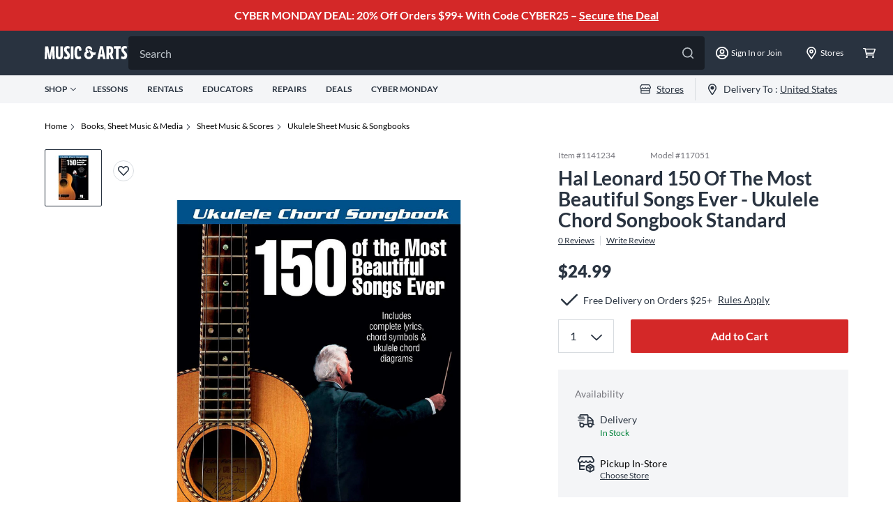

--- FILE ---
content_type: text/javascript;charset=UTF-8
request_url: https://media.musicarts.com/is/image/MMGS7/J03420000000000_MEDIA_SET_NS?req=set,json
body_size: -76
content:
/*jsonp*/s7jsonResponse({"set":{"pv":"1.0","type":"media_set","n":"MMGS7/J03420000000000_MEDIA_SET_NS","item":{"i":{"n":"MMGS7/J03420000000000_IMAGE_00"},"s":{"n":"MMGS7/J03420000000000_IMAGE_00"},"dx":"1306","dy":"2000","iv":"oCtQl1"}}},"");

--- FILE ---
content_type: application/javascript; charset=UTF-8
request_url: https://www.musicarts.com/_next/static/chunks/pages/write-a-review-dcb7fa53f7ac2c51.js
body_size: 4897
content:
(self.webpackChunk_N_E=self.webpackChunk_N_E||[]).push([[7498],{23255:function(e,r,t){"use strict";t.d(r,{Z:function(){return u}});var n=t(2784),a=function(e){return function(r,t){var a=(0,n.useRef)(!1);e((function(){return function(){a.current=!1}}),[]),e((function(){if(a.current)return r();a.current=!0}),t)}},u=a(n.useEffect)},75407:function(e,r,t){"use strict";var n=t(8602),a=t(52322);r.Z=function(e){var r=e.endecaData;return r?(0,a.jsx)(n.Z,{source:r}):null}},8602:function(e,r,t){"use strict";var n=t(32673),a=t(76635),u=t.n(a),i=t(52322);r.Z=function(e){var r=e.source,t=(0,n.yt)().layoutMap;return(0,i.jsx)(i.Fragment,{children:u().concat([],r).map((function(e,r){var n=function(e,r){var t=u().get(e,"@type");return u().get(r,t)}(e,t);return n?(0,i.jsx)(n,{endecaData:e},r):null}))})}},32673:function(e,r,t){"use strict";t.d(r,{Mb:function(){return v},yt:function(){return l}});var n=t(81333),a=t(95235),u=t(2784),i=t(52322);function c(e,r){var t=Object.keys(e);if(Object.getOwnPropertySymbols){var n=Object.getOwnPropertySymbols(e);r&&(n=n.filter((function(r){return Object.getOwnPropertyDescriptor(e,r).enumerable}))),t.push.apply(t,n)}return t}function o(e){for(var r=1;r<arguments.length;r++){var t=null!=arguments[r]?arguments[r]:{};r%2?c(Object(t),!0).forEach((function(r){(0,a.Z)(e,r,t[r])})):Object.getOwnPropertyDescriptors?Object.defineProperties(e,Object.getOwnPropertyDescriptors(t)):c(Object(t)).forEach((function(r){Object.defineProperty(e,r,Object.getOwnPropertyDescriptor(t,r))}))}return e}var s={layoutMap:{},commonData:{}},p=u.createContext(s);function d(e,r){if("SET_DATA"===r.type){var t=e.commonData;return o(o({},e),{},{commonData:o(o({},t),r.payload)})}}p.displayName="endecaContext";var f=function(e){var r=u.useReducer(d,e.value),t=(0,n.Z)(r,2),a=t[0],c=t[1],s=(0,u.useCallback)((function(e){return c({type:"SET_DATA",payload:e})}),[c]),f=(0,u.useMemo)((function(){return o(o({},a),{},{setData:s})}),[a]);return(0,i.jsx)(p.Provider,o(o({},e),{},{value:f}))},l=function(){var e=u.useContext(p);if(void 0===e)throw new Error("useEndeca must be used within a endecaContext");return e},v=function(e){var r=e.children,t=e.value;return(0,i.jsx)(f,{value:t,children:r})}},28831:function(e,r,t){"use strict";var n=t(75766);r.ZP=n.Z},22291:function(e,r,t){"use strict";t.d(r,{KR:function(){return u},X_:function(){return i},gB:function(){return a},q1:function(){return n}});var n="ce4fced3-26ab-444f-b7b5-08bef8488c45",a="79053",u="21009",i="https://ui.powerreviews.com/stable/4.0/ui.js"},45979:function(e,r,t){"use strict";t.d(r,{Z:function(){return p}});var n=t(20406),a=t(28526),u=t.n(a),i=t(59172),c=t(6295);function o(e){return s.apply(this,arguments)}function s(){return(s=(0,n.Z)(u().mark((function e(r){var t;return u().wrap((function(e){for(;;)switch(e.prev=e.next){case 0:return i.k.info({key:r},"start getRedisByApi"),e.prev=1,e.next=4,(0,c.F)({method:"post",data:{key:r,action:"get"}});case 4:return t=e.sent,e.abrupt("return",t);case 8:return e.prev=8,e.t0=e.catch(1),i.k.error({error:e.t0,key:r},"get Redis error"),e.abrupt("return",Promise.reject(e.t0));case 12:case"end":return e.stop()}}),e,null,[[1,8]])})))).apply(this,arguments)}function p(e){return d.apply(this,arguments)}function d(){return(d=(0,n.Z)(u().mark((function e(r){var n,a;return u().wrap((function(e){for(;;)switch(e.prev=e.next){case 0:return e.abrupt("return",o(r));case 4:return e.next=6,Promise.all([t.e(8934),t.e(2537),t.e(1688)]).then(t.bind(t,53744));case 6:return n=e.sent,a=n.default,e.abrupt("return",a(r));case 9:case"end":return e.stop()}}),e)})))).apply(this,arguments)}},6295:function(e,r,t){"use strict";t.d(r,{F:function(){return d}});var n=t(20406),a=t(28526),u=t.n(a),i=t(7989),c=t(59172),o=t(89644),s=["prod"],p=t.n(o)().create({timeout:i.X,withCredentials:!0});p.interceptors.request.use((function(e){return e}),(function(e){return c.k.warn({error:e},"redis request error"),Promise.reject(e)})),p.interceptors.response.use((function(e){return c.k.info("redis response success"),200===e.status?e:Promise.reject(e)}),(function(e){return c.k.warn({error:e},"redis response error"),Promise.reject(e)}));var d=function(){var e=(0,n.Z)(u().mark((function e(r){var t,n,a,i,o,d,f,l;return u().wrap((function(e){for(;;)switch(e.prev=e.next){case 0:if("prod",a=!0,s.includes("prod")){e.next=4;break}return e.abrupt("return");case 4:return i=r.method,o=r.data,d=null,e.prev=6,c.k.debug({params:r},"redisRequest params"),e.next=10,p({url:a?"/api/redis-proxy":"https://u9gaerb7c2.execute-api.us-west-2.amazonaws.com/prod",headers:{"x-api-key":"pmVVpP8Qkn584axtjlkSR8MQrGHwmj0a7QrZk02S"},method:i,data:o});case 10:d=e.sent,e.next=16;break;case 13:e.prev=13,e.t0=e.catch(6),c.k.warn(e.t0,"request redis error");case 16:if(f=null!==(t=null===(n=d)||void 0===n?void 0:n.data)&&void 0!==t?t:{},f.body,!(l=f.redisValue)){e.next=28;break}return e.prev=18,e.abrupt("return",JSON.parse(l));case 22:return e.prev=22,e.t1=e.catch(18),c.k.warn(e.t1,"parse redis result error"),e.abrupt("return",l);case 26:e.next=30;break;case 28:return c.k.warn("redis value is empty"),e.abrupt("return",null);case 30:case"end":return e.stop()}}),e,null,[[6,13],[18,22]])})));return function(r){return e.apply(this,arguments)}}()},19935:function(e,r,t){"use strict";t.d(r,{Z:function(){return d}});var n=t(20406),a=t(28526),u=t.n(a),i=t(95235),c=t(59172),o=t(6295);function s(e,r,t){return p.apply(this,arguments)}function p(){return(p=(0,n.Z)(u().mark((function e(r,t,n){var a,s;return u().wrap((function(e){for(;;)switch(e.prev=e.next){case 0:return c.k.info({key:r,cacheData:t,ttl:n},"start setRedisByApi"),a={records:[(0,i.Z)({},r,t)],action:"post",ttl:n},e.prev=2,e.next=5,(0,o.F)({method:"post",data:a});case 5:return s=e.sent,e.abrupt("return",s);case 9:throw e.prev=9,e.t0=e.catch(2),c.k.warn({error:e.t0,key:r},"request redis error"),e.t0;case 13:case"end":return e.stop()}}),e,null,[[2,9]])})))).apply(this,arguments)}function d(e,r,t){return f.apply(this,arguments)}function f(){return(f=(0,n.Z)(u().mark((function e(r,n,a){var i,c,o;return u().wrap((function(e){for(;;)switch(e.prev=e.next){case 0:return i=JSON.stringify(n),e.abrupt("return",s(r,i,a));case 5:return e.next=7,Promise.all([t.e(8934),t.e(2537),t.e(399)]).then(t.bind(t,51568));case 7:return c=e.sent,o=c.default,e.abrupt("return",o(r,i,a));case 10:case"end":return e.stop()}}),e)})))).apply(this,arguments)}},35803:function(e,r,t){"use strict";var n=t(20406),a=t(28526),u=t.n(a),i=t(7989),c=t(89644),o=t.n(c),s=t(9453),p=t.n(s),d=t(46191),f=t(15304),l=o().create({baseURL:d.v.apiUrl,timeout:i.X,withCredentials:!0});l.defaults.transformResponse=[function(e){try{return p().parse(e)}catch(r){return e}}],l.interceptors.request.use((function(e){var r=e.method,t=e.needSPAFlag,n=void 0===t||t;return"get"===r&&(e.params=e.params||{},e.params["atg-rest-http-method"]="get"),"post"===r&&(e.data=e.data||{},n&&(e.data.SPA=!0)),e}),(function(e){return Promise.reject(e)})),l.interceptors.response.use(function(){var e=(0,n.Z)(u().mark((function e(r){var t,n;return u().wrap((function(e){for(;;)switch(e.prev=e.next){case 0:if(t=r.data,r.headers,n=t.statusCode,(0,f.fD)(),"Failure"!==n&&"01"!==n){e.next=5;break}return e.abrupt("return",Promise.reject(r));case 5:return e.abrupt("return",Promise.resolve(r));case 6:case"end":return e.stop()}}),e)})));return function(r){return e.apply(this,arguments)}}(),(function(e){var r;return console.log("request.interceptors.response error",JSON.stringify(e)),null!==(r=e.message)&&void 0!==r&&r.includes("timeout")&&window.alert("We've encountered an unexpected error. Please try again later."),Promise.reject(e)})),r.Z=l},61372:function(e,r,t){"use strict";var n=t(2784),a=t(52034),u=t.n(a),i=t(40520),c=t(76635);r.Z=function(){var e=(0,i.Z)().data,r=(0,n.useMemo)((function(){return(0,c.get)(e,"customFields",{})}),[e]),t=r.educatorOrganizations,a=r.currentOrganization,o=(0,n.useState)(!1),s=o[0],p=o[1];(0,n.useEffect)((function(){p((0,c.get)(e,"customFields.isMASPOImpersonation"))}),[e]);var d=!!t,f=!!a;return(0,n.useEffect)((function(){d?u().set("isEducatorAccount","true"):u().remove("isEducatorAccount"),window.localStorage.setItem("isEducatorAccount",String(d))}),[d]),{isMASPO:s,isEducator:f,isEducatorAccount:d}}},46665:function(e,r,t){"use strict";t.d(r,{Z:function(){return k}});var n=t(95235),a=t(20406),u=t(28526),i=t.n(u),c=t(22666),o=t(59172),s=t(45979),p=t(19935),d=t(7825),f=t(76635),l=t.n(f);function v(e,r){return m.apply(this,arguments)}function m(){return(m=(0,a.Z)(i().mark((function e(r,t){var n,a,u,f,l;return i().wrap((function(e){for(;;)switch(e.prev=e.next){case 0:if(o.k.info({params:r,redisKey:t},"start getProduct"),e.prev=1,n=null,!t){e.next=7;break}return e.next=6,(0,s.Z)(t);case 6:n=e.sent;case 7:if(o.k.info({redisCache:n},"getProduct redisCache"),!n){e.next=10;break}return e.abrupt("return",n);case 10:return a={fetcher:c._},e.next=13,d.Z(a,r);case 13:return u=e.sent,f=u.data,(l=y(f)).redisKey=t,t&&(1800,(0,p.Z)(t,l,1800)),e.abrupt("return",l);case 21:throw e.prev=21,e.t0=e.catch(1),e.t0;case 24:case"end":return e.stop()}}),e,null,[[1,21]])})))).apply(this,arguments)}var y=function(e){o.k.debug("start parser product");var r="product.masterData.current.masterVariant.attributesRaw",t=l().reduce(l().get(e,r,[]),(function(e,r){var t=r.name,n=r.value;return"string"===typeof n&&(l().startsWith(n,"{")||l().startsWith(n,"["))?e[t]=JSON.parse(n):e[t]=n,e}),{});return l().isEmpty(t)||l().set(e,r,t),o.k.debug("parser product end"),e},b=t(54432);var h=t(82066),w=t(61372),g=t(92502);function k(e){var r=function(e,r){o.k.info({isEducatorAccount:e,id:r},"start getRedisProductKey");var t=e?"isEducator:":"";return"site".concat(7,":").concat("prod",":product:").concat(t,"id:").concat(r)}(!!(0,w.Z)().isEducatorAccount,e);return(0,h.useQuery)([b.i.GET_PRODUCT,e],(function(){var t;return v((t={},(0,n.Z)(t,-1!==e.indexOf("sku")?"skuId":"productId",e),(0,n.Z)(t,"key",(0,g.m8)()?"AssociateRhythm":void 0),t),r)}),{staleTime:3e4,enabled:!!e})}},49130:function(e,r,t){"use strict";t.d(r,{K:function(){return i}});var n=t(2784),a=t(22291),u="powerReviewUIJs",i=function(){var e=(0,n.useState)(!1),r=e[0],t=e[1];return(0,n.useEffect)((function(){if(document.getElementById(u)&&"undefined"!==typeof window.POWERREVIEWS)t(!0);else{var e=document.createElement("script");e.src=a.X_,e.id=u,e.onload=function(){"undefined"!==typeof window.POWERREVIEWS&&t(!0)},document.head.appendChild(e)}}),[]),r}},29349:function(e,r,t){"use strict";t.r(r),t.d(r,{__N_SSP:function(){return w},default:function(){return g}});var n=t(95235),a=t(75766),u=t(49130),i=t(5632),c=t(2784),o=t(22291),s=t(40520),p=t(46665),d=t(76635),f=t.n(d),l=t(52322),v={WriteReview:function(){var e=(0,i.useRouter)(),r=(0,u.K)(),t=(0,s.Z)().data,n=(0,p.Z)(e.query.productId).data,a=(0,c.useRef)(!1);return(0,c.useEffect)((function(){if(!a.current&&e.query.pid&&r&&t&&n){var u,i,c,s;a.current=!0;var p=null!==(u=null===t||void 0===t?void 0:t.email)&&void 0!==u?u:"",d=null!==(i=null===t||void 0===t?void 0:t.id)&&void 0!==i?i:"",l="".concat(location.protocol,"//").concat(location.host)+f().get(n,"product.masterData.current.masterVariant.attributesRaw.skuUrl","");null===(c=window.POWERREVIEWS)||void 0===c||null===(s=c.display)||void 0===s||s.render({api_key:o.q1,locale:"en_US",merchant_group_id:o.gB,merchant_id:o.KR,page_id:e.query.pid,source:"web",merchant_user_email:p,merchant_user_id:p?d:"",structured_data_product_id:e.query.pid,components:{Write:"pr-write"},style_sheet:"/css/power-reviews.css",return_url:l,product:{brand:f().get(n,"product.masterData.current.masterVariant.attributesRaw.pdpDetail.brandName",""),description:f().get(n,"product.masterData.current.masterVariant.attributesRaw.productLongDescription",""),image_url:f().chain(n).get("product.masterData.current.masterVariant.images").find((function(e){return"smallImageSrc"===e.label})).get("url").value(),name:f().get(n,"product.masterData.current.masterVariant.attributesRaw.displayName",""),url:l}})}}),[t,r,n,e.query.pid]),(0,l.jsx)("section",{className:"px-4 l:px-16 xl:w-[1440px] my-6 l:mx-auto",children:(0,l.jsx)("div",{id:"pr-write"})})}},m=t(28831),y=t(32673);function b(e,r){var t=Object.keys(e);if(Object.getOwnPropertySymbols){var n=Object.getOwnPropertySymbols(e);r&&(n=n.filter((function(r){return Object.getOwnPropertyDescriptor(e,r).enumerable}))),t.push.apply(t,n)}return t}function h(e){for(var r=1;r<arguments.length;r++){var t=null!=arguments[r]?arguments[r]:{};r%2?b(Object(t),!0).forEach((function(r){(0,n.Z)(e,r,t[r])})):Object.getOwnPropertyDescriptors?Object.defineProperties(e,Object.getOwnPropertyDescriptors(t)):b(Object(t)).forEach((function(r){Object.defineProperty(e,r,Object.getOwnPropertyDescriptor(t,r))}))}return e}var w=!0,g=function(e){var r=e.layout;return(0,l.jsx)(y.Mb,{value:{layoutMap:h(h({},a.H),v)},children:(0,l.jsx)(m.ZP,{endecaData:r})})}},7825:function(e,r,t){"use strict";t.d(r,{Z:function(){return p}});var n,a=t(20406),u=t(28526),i=t.n(u),c=t(7328),o=(0,t(24610).ZP)(n||(n=(0,c.Z)(["\n  query Query($sku: String, $productId: String, $includeNames: [String!]) {\n    product(sku: $sku, id: $productId) {\n      reviewRatingStatistics {\n        averageRating\n        count\n      }\n      masterData {\n        current {\n          masterVariant {\n            searchable\n            sku\n            images {\n              url\n              label\n            }\n            attributesRaw(includeNames: $includeNames) {\n              name\n              value\n            }\n          }\n        }\n      }\n    }\n  }\n"]))),s=t(93545);function p(e,r,t){return d.apply(this,arguments)}function d(){return(d=(0,a.Z)(i().mark((function e(r,t,n){var a,u;return i().wrap((function(e){for(;;)switch(e.prev=e.next){case 0:return a={includeNames:["isDropShipItem","displayName","MSRP","unavailableInfo","displayName","enterpriseSkuId","skuEnterprisePIMId","styleDescription1","styleDescription2","condition","postId","upcCode","productSpecifications","enterpriseProductId","productDisplayName","productLongDescription","productProductType","productPriceVisibility","productEnterprisePIMId","productFeatures","productExpertTotalReviews","productExpertOverallRating","sticker","skuUrl","inventoryStatus","title","itemType","defaultLessonsStoreId","similarItemsLink","promoIcons","otherConditionItemsInfo","giftItems","rebates","priceTypeInfo","lessonInfo","warrantyInfo","isRestricted","storeAndDelivery","productImages","shipMessageDetails","inventoryCTADetail","pdpDetail","productVideos","powerReview","productBreadcrumb","productArticleInfo","richRelevanceInfo","pdpPropertySelector","pdpStyleSelector","repositoryStockInfo","partNumber","isEducatorAvailable","isMAAvailable","isSPOAvailable","heading","prop65","inventoryDependent","backorderSupport","repositoryBackorderInfo"],productId:t.productId,sku:t.skuId,key:t.key},u=t.config,e.abrupt("return",r.fetcher((0,s.S)(n||o),{variables:a},"getProduct",u));case 3:case"end":return e.stop()}}),e)})))).apply(this,arguments)}},9145:function(e,r,t){(window.__NEXT_P=window.__NEXT_P||[]).push(["/write-a-review",function(){return t(29349)}])}},function(e){e.O(0,[2774,4232,8429,1291,7170,6741,6508,1819,520,5766,9774,2888,179],(function(){return r=9145,e(e.s=r);var r}));var r=e.O();_N_E=r}]);

--- FILE ---
content_type: application/x-javascript
request_url: https://assets.adobedtm.com/2f28ff4a58dd/5f4ed3590f59/ecdf82bba9a7/RCb3e330703f0a4eb7a4a91362ec287afc-source.min.js
body_size: 110
content:
// For license information, see `https://assets.adobedtm.com/2f28ff4a58dd/5f4ed3590f59/ecdf82bba9a7/RCb3e330703f0a4eb7a4a91362ec287afc-source.js`.
_satellite.__registerScript('https://assets.adobedtm.com/2f28ff4a58dd/5f4ed3590f59/ecdf82bba9a7/RCb3e330703f0a4eb7a4a91362ec287afc-source.min.js', "var params=new URLSearchParams(window.location.search),expr=new Date;params.get(\"irclickid\")&&(expr.setDate(expr.getDate()+14),document.cookie=\"irclickid=\"+params.get(\"irclickid\")+\";path=/;expires=\"+expr.toUTCString()+\";domain=.musicarts.com;Secure\");");

--- FILE ---
content_type: application/javascript; charset=UTF-8
request_url: https://www.musicarts.com/_next/static/chunks/1291-47a5412cf11ea963.js
body_size: 12175
content:
(self.webpackChunk_N_E=self.webpackChunk_N_E||[]).push([[1291],{6391:function(e,t,r){var n;!function(i){"use strict";var o,u=/^-?(?:\d+(?:\.\d*)?|\.\d+)(?:e[+-]?\d+)?$/i,s=Math.ceil,f=Math.floor,a="[BigNumber Error] ",c=a+"Number primitive has more than 15 significant digits: ",l=1e14,h=14,p=9007199254740991,d=[1,10,100,1e3,1e4,1e5,1e6,1e7,1e8,1e9,1e10,1e11,1e12,1e13],g=1e7,y=1e9;function v(e){var t=0|e;return e>0||e===t?t:t-1}function m(e){for(var t,r,n=1,i=e.length,o=e[0]+"";n<i;){for(t=e[n++]+"",r=h-t.length;r--;t="0"+t);o+=t}for(i=o.length;48===o.charCodeAt(--i););return o.slice(0,i+1||1)}function b(e,t){var r,n,i=e.c,o=t.c,u=e.s,s=t.s,f=e.e,a=t.e;if(!u||!s)return null;if(r=i&&!i[0],n=o&&!o[0],r||n)return r?n?0:-s:u;if(u!=s)return u;if(r=u<0,n=f==a,!i||!o)return n?0:!i^r?1:-1;if(!n)return f>a^r?1:-1;for(s=(f=i.length)<(a=o.length)?f:a,u=0;u<s;u++)if(i[u]!=o[u])return i[u]>o[u]^r?1:-1;return f==a?0:f>a^r?1:-1}function w(e,t,r,n){if(e<t||e>r||e!==f(e))throw Error(a+(n||"Argument")+("number"==typeof e?e<t||e>r?" out of range: ":" not an integer: ":" not a primitive number: ")+String(e))}function A(e){var t=e.c.length-1;return v(e.e/h)==t&&e.c[t]%2!=0}function _(e,t){return(e.length>1?e.charAt(0)+"."+e.slice(1):e)+(t<0?"e":"e+")+t}function O(e,t,r){var n,i;if(t<0){for(i=r+".";++t;i+=r);e=i+e}else if(++t>(n=e.length)){for(i=r,t-=n;--t;i+=r);e+=i}else t<n&&(e=e.slice(0,t)+"."+e.slice(t));return e}o=function e(t){var r,n,i,o=L.prototype={constructor:L,toString:null,valueOf:null},E=new L(1),N=20,S=4,x=-7,B=21,j=-1e7,P=1e7,I=!1,C=1,k=0,D={prefix:"",groupSize:3,secondaryGroupSize:0,groupSeparator:",",decimalSeparator:".",fractionGroupSize:0,fractionGroupSeparator:"\xa0",suffix:""},R="0123456789abcdefghijklmnopqrstuvwxyz";function L(e,t){var r,o,s,a,l,d,g,y,v=this;if(!(v instanceof L))return new L(e,t);if(null==t){if(e&&!0===e._isBigNumber)return v.s=e.s,void(!e.c||e.e>P?v.c=v.e=null:e.e<j?v.c=[v.e=0]:(v.e=e.e,v.c=e.c.slice()));if((d="number"==typeof e)&&0*e==0){if(v.s=1/e<0?(e=-e,-1):1,e===~~e){for(a=0,l=e;l>=10;l/=10,a++);return void(a>P?v.c=v.e=null:(v.e=a,v.c=[e]))}y=String(e)}else{if(!u.test(y=String(e)))return i(v,y,d);v.s=45==y.charCodeAt(0)?(y=y.slice(1),-1):1}(a=y.indexOf("."))>-1&&(y=y.replace(".","")),(l=y.search(/e/i))>0?(a<0&&(a=l),a+=+y.slice(l+1),y=y.substring(0,l)):a<0&&(a=y.length)}else{if(w(t,2,R.length,"Base"),10==t)return U(v=new L(e),N+v.e+1,S);if(y=String(e),d="number"==typeof e){if(0*e!=0)return i(v,y,d,t);if(v.s=1/e<0?(y=y.slice(1),-1):1,L.DEBUG&&y.replace(/^0\.0*|\./,"").length>15)throw Error(c+e)}else v.s=45===y.charCodeAt(0)?(y=y.slice(1),-1):1;for(r=R.slice(0,t),a=l=0,g=y.length;l<g;l++)if(r.indexOf(o=y.charAt(l))<0){if("."==o){if(l>a){a=g;continue}}else if(!s&&(y==y.toUpperCase()&&(y=y.toLowerCase())||y==y.toLowerCase()&&(y=y.toUpperCase()))){s=!0,l=-1,a=0;continue}return i(v,String(e),d,t)}d=!1,(a=(y=n(y,t,10,v.s)).indexOf("."))>-1?y=y.replace(".",""):a=y.length}for(l=0;48===y.charCodeAt(l);l++);for(g=y.length;48===y.charCodeAt(--g););if(y=y.slice(l,++g)){if(g-=l,d&&L.DEBUG&&g>15&&(e>p||e!==f(e)))throw Error(c+v.s*e);if((a=a-l-1)>P)v.c=v.e=null;else if(a<j)v.c=[v.e=0];else{if(v.e=a,v.c=[],l=(a+1)%h,a<0&&(l+=h),l<g){for(l&&v.c.push(+y.slice(0,l)),g-=h;l<g;)v.c.push(+y.slice(l,l+=h));l=h-(y=y.slice(l)).length}else l-=g;for(;l--;y+="0");v.c.push(+y)}}else v.c=[v.e=0]}function T(e,t,r,n){var i,o,u,s,f;if(null==r?r=S:w(r,0,8),!e.c)return e.toString();if(i=e.c[0],u=e.e,null==t)f=m(e.c),f=1==n||2==n&&(u<=x||u>=B)?_(f,u):O(f,u,"0");else if(o=(e=U(new L(e),t,r)).e,s=(f=m(e.c)).length,1==n||2==n&&(t<=o||o<=x)){for(;s<t;f+="0",s++);f=_(f,o)}else if(t-=u,f=O(f,o,"0"),o+1>s){if(--t>0)for(f+=".";t--;f+="0");}else if((t+=o-s)>0)for(o+1==s&&(f+=".");t--;f+="0");return e.s<0&&i?"-"+f:f}function M(e,t){for(var r,n=1,i=new L(e[0]);n<e.length;n++){if(!(r=new L(e[n])).s){i=r;break}t.call(i,r)&&(i=r)}return i}function F(e,t,r){for(var n=1,i=t.length;!t[--i];t.pop());for(i=t[0];i>=10;i/=10,n++);return(r=n+r*h-1)>P?e.c=e.e=null:r<j?e.c=[e.e=0]:(e.e=r,e.c=t),e}function U(e,t,r,n){var i,o,u,a,c,p,g,y=e.c,v=d;if(y){e:{for(i=1,a=y[0];a>=10;a/=10,i++);if((o=t-i)<0)o+=h,u=t,g=(c=y[p=0])/v[i-u-1]%10|0;else if((p=s((o+1)/h))>=y.length){if(!n)break e;for(;y.length<=p;y.push(0));c=g=0,i=1,u=(o%=h)-h+1}else{for(c=a=y[p],i=1;a>=10;a/=10,i++);g=(u=(o%=h)-h+i)<0?0:c/v[i-u-1]%10|0}if(n=n||t<0||null!=y[p+1]||(u<0?c:c%v[i-u-1]),n=r<4?(g||n)&&(0==r||r==(e.s<0?3:2)):g>5||5==g&&(4==r||n||6==r&&(o>0?u>0?c/v[i-u]:0:y[p-1])%10&1||r==(e.s<0?8:7)),t<1||!y[0])return y.length=0,n?(t-=e.e+1,y[0]=v[(h-t%h)%h],e.e=-t||0):y[0]=e.e=0,e;if(0==o?(y.length=p,a=1,p--):(y.length=p+1,a=v[h-o],y[p]=u>0?f(c/v[i-u]%v[u])*a:0),n)for(;;){if(0==p){for(o=1,u=y[0];u>=10;u/=10,o++);for(u=y[0]+=a,a=1;u>=10;u/=10,a++);o!=a&&(e.e++,y[0]==l&&(y[0]=1));break}if(y[p]+=a,y[p]!=l)break;y[p--]=0,a=1}for(o=y.length;0===y[--o];y.pop());}e.e>P?e.c=e.e=null:e.e<j&&(e.c=[e.e=0])}return e}function G(e){var t,r=e.e;return null===r?e.toString():(t=m(e.c),t=r<=x||r>=B?_(t,r):O(t,r,"0"),e.s<0?"-"+t:t)}return L.clone=e,L.ROUND_UP=0,L.ROUND_DOWN=1,L.ROUND_CEIL=2,L.ROUND_FLOOR=3,L.ROUND_HALF_UP=4,L.ROUND_HALF_DOWN=5,L.ROUND_HALF_EVEN=6,L.ROUND_HALF_CEIL=7,L.ROUND_HALF_FLOOR=8,L.EUCLID=9,L.config=L.set=function(e){var t,r;if(null!=e){if("object"!=typeof e)throw Error(a+"Object expected: "+e);if(e.hasOwnProperty(t="DECIMAL_PLACES")&&(w(r=e[t],0,y,t),N=r),e.hasOwnProperty(t="ROUNDING_MODE")&&(w(r=e[t],0,8,t),S=r),e.hasOwnProperty(t="EXPONENTIAL_AT")&&((r=e[t])&&r.pop?(w(r[0],-y,0,t),w(r[1],0,y,t),x=r[0],B=r[1]):(w(r,-y,y,t),x=-(B=r<0?-r:r))),e.hasOwnProperty(t="RANGE"))if((r=e[t])&&r.pop)w(r[0],-y,-1,t),w(r[1],1,y,t),j=r[0],P=r[1];else{if(w(r,-y,y,t),!r)throw Error(a+t+" cannot be zero: "+r);j=-(P=r<0?-r:r)}if(e.hasOwnProperty(t="CRYPTO")){if((r=e[t])!==!!r)throw Error(a+t+" not true or false: "+r);if(r){if("undefined"==typeof crypto||!crypto||!crypto.getRandomValues&&!crypto.randomBytes)throw I=!r,Error(a+"crypto unavailable");I=r}else I=r}if(e.hasOwnProperty(t="MODULO_MODE")&&(w(r=e[t],0,9,t),C=r),e.hasOwnProperty(t="POW_PRECISION")&&(w(r=e[t],0,y,t),k=r),e.hasOwnProperty(t="FORMAT")){if("object"!=typeof(r=e[t]))throw Error(a+t+" not an object: "+r);D=r}if(e.hasOwnProperty(t="ALPHABET")){if("string"!=typeof(r=e[t])||/^.?$|[+\-.\s]|(.).*\1/.test(r))throw Error(a+t+" invalid: "+r);R=r}}return{DECIMAL_PLACES:N,ROUNDING_MODE:S,EXPONENTIAL_AT:[x,B],RANGE:[j,P],CRYPTO:I,MODULO_MODE:C,POW_PRECISION:k,FORMAT:D,ALPHABET:R}},L.isBigNumber=function(e){if(!e||!0!==e._isBigNumber)return!1;if(!L.DEBUG)return!0;var t,r,n=e.c,i=e.e,o=e.s;e:if("[object Array]"=={}.toString.call(n)){if((1===o||-1===o)&&i>=-y&&i<=y&&i===f(i)){if(0===n[0]){if(0===i&&1===n.length)return!0;break e}if((t=(i+1)%h)<1&&(t+=h),String(n[0]).length==t){for(t=0;t<n.length;t++)if((r=n[t])<0||r>=l||r!==f(r))break e;if(0!==r)return!0}}}else if(null===n&&null===i&&(null===o||1===o||-1===o))return!0;throw Error(a+"Invalid BigNumber: "+e)},L.maximum=L.max=function(){return M(arguments,o.lt)},L.minimum=L.min=function(){return M(arguments,o.gt)},L.random=function(){var e=9007199254740992,t=Math.random()*e&2097151?function(){return f(Math.random()*e)}:function(){return 8388608*(1073741824*Math.random()|0)+(8388608*Math.random()|0)};return function(e){var r,n,i,o,u,c=0,l=[],p=new L(E);if(null==e?e=N:w(e,0,y),o=s(e/h),I)if(crypto.getRandomValues){for(r=crypto.getRandomValues(new Uint32Array(o*=2));c<o;)(u=131072*r[c]+(r[c+1]>>>11))>=9e15?(n=crypto.getRandomValues(new Uint32Array(2)),r[c]=n[0],r[c+1]=n[1]):(l.push(u%1e14),c+=2);c=o/2}else{if(!crypto.randomBytes)throw I=!1,Error(a+"crypto unavailable");for(r=crypto.randomBytes(o*=7);c<o;)(u=281474976710656*(31&r[c])+1099511627776*r[c+1]+4294967296*r[c+2]+16777216*r[c+3]+(r[c+4]<<16)+(r[c+5]<<8)+r[c+6])>=9e15?crypto.randomBytes(7).copy(r,c):(l.push(u%1e14),c+=7);c=o/7}if(!I)for(;c<o;)(u=t())<9e15&&(l[c++]=u%1e14);for(o=l[--c],e%=h,o&&e&&(u=d[h-e],l[c]=f(o/u)*u);0===l[c];l.pop(),c--);if(c<0)l=[i=0];else{for(i=-1;0===l[0];l.splice(0,1),i-=h);for(c=1,u=l[0];u>=10;u/=10,c++);c<h&&(i-=h-c)}return p.e=i,p.c=l,p}}(),L.sum=function(){for(var e=1,t=arguments,r=new L(t[0]);e<t.length;)r=r.plus(t[e++]);return r},n=function(){var e="0123456789";function t(e,t,r,n){for(var i,o,u=[0],s=0,f=e.length;s<f;){for(o=u.length;o--;u[o]*=t);for(u[0]+=n.indexOf(e.charAt(s++)),i=0;i<u.length;i++)u[i]>r-1&&(null==u[i+1]&&(u[i+1]=0),u[i+1]+=u[i]/r|0,u[i]%=r)}return u.reverse()}return function(n,i,o,u,s){var f,a,c,l,h,p,d,g,y=n.indexOf("."),v=N,b=S;for(y>=0&&(l=k,k=0,n=n.replace(".",""),p=(g=new L(i)).pow(n.length-y),k=l,g.c=t(O(m(p.c),p.e,"0"),10,o,e),g.e=g.c.length),c=l=(d=t(n,i,o,s?(f=R,e):(f=e,R))).length;0==d[--l];d.pop());if(!d[0])return f.charAt(0);if(y<0?--c:(p.c=d,p.e=c,p.s=u,d=(p=r(p,g,v,b,o)).c,h=p.r,c=p.e),y=d[a=c+v+1],l=o/2,h=h||a<0||null!=d[a+1],h=b<4?(null!=y||h)&&(0==b||b==(p.s<0?3:2)):y>l||y==l&&(4==b||h||6==b&&1&d[a-1]||b==(p.s<0?8:7)),a<1||!d[0])n=h?O(f.charAt(1),-v,f.charAt(0)):f.charAt(0);else{if(d.length=a,h)for(--o;++d[--a]>o;)d[a]=0,a||(++c,d=[1].concat(d));for(l=d.length;!d[--l];);for(y=0,n="";y<=l;n+=f.charAt(d[y++]));n=O(n,c,f.charAt(0))}return n}}(),r=function(){function e(e,t,r){var n,i,o,u,s=0,f=e.length,a=t%g,c=t/g|0;for(e=e.slice();f--;)s=((i=a*(o=e[f]%g)+(n=c*o+(u=e[f]/g|0)*a)%g*g+s)/r|0)+(n/g|0)+c*u,e[f]=i%r;return s&&(e=[s].concat(e)),e}function t(e,t,r,n){var i,o;if(r!=n)o=r>n?1:-1;else for(i=o=0;i<r;i++)if(e[i]!=t[i]){o=e[i]>t[i]?1:-1;break}return o}function r(e,t,r,n){for(var i=0;r--;)e[r]-=i,i=e[r]<t[r]?1:0,e[r]=i*n+e[r]-t[r];for(;!e[0]&&e.length>1;e.splice(0,1));}return function(n,i,o,u,s){var a,c,p,d,g,y,m,b,w,A,_,O,E,N,S,x,B,j=n.s==i.s?1:-1,P=n.c,I=i.c;if(!P||!P[0]||!I||!I[0])return new L(n.s&&i.s&&(P?!I||P[0]!=I[0]:I)?P&&0==P[0]||!I?0*j:j/0:NaN);for(w=(b=new L(j)).c=[],j=o+(c=n.e-i.e)+1,s||(s=l,c=v(n.e/h)-v(i.e/h),j=j/h|0),p=0;I[p]==(P[p]||0);p++);if(I[p]>(P[p]||0)&&c--,j<0)w.push(1),d=!0;else{for(N=P.length,x=I.length,p=0,j+=2,(g=f(s/(I[0]+1)))>1&&(I=e(I,g,s),P=e(P,g,s),x=I.length,N=P.length),E=x,_=(A=P.slice(0,x)).length;_<x;A[_++]=0);B=I.slice(),B=[0].concat(B),S=I[0],I[1]>=s/2&&S++;do{if(g=0,(a=t(I,A,x,_))<0){if(O=A[0],x!=_&&(O=O*s+(A[1]||0)),(g=f(O/S))>1)for(g>=s&&(g=s-1),m=(y=e(I,g,s)).length,_=A.length;1==t(y,A,m,_);)g--,r(y,x<m?B:I,m,s),m=y.length,a=1;else 0==g&&(a=g=1),m=(y=I.slice()).length;if(m<_&&(y=[0].concat(y)),r(A,y,_,s),_=A.length,-1==a)for(;t(I,A,x,_)<1;)g++,r(A,x<_?B:I,_,s),_=A.length}else 0===a&&(g++,A=[0]);w[p++]=g,A[0]?A[_++]=P[E]||0:(A=[P[E]],_=1)}while((E++<N||null!=A[0])&&j--);d=null!=A[0],w[0]||w.splice(0,1)}if(s==l){for(p=1,j=w[0];j>=10;j/=10,p++);U(b,o+(b.e=p+c*h-1)+1,u,d)}else b.e=c,b.r=+d;return b}}(),i=function(){var e=/^(-?)0([xbo])(?=\w[\w.]*$)/i,t=/^([^.]+)\.$/,r=/^\.([^.]+)$/,n=/^-?(Infinity|NaN)$/,i=/^\s*\+(?=[\w.])|^\s+|\s+$/g;return function(o,u,s,f){var c,l=s?u:u.replace(i,"");if(n.test(l))o.s=isNaN(l)?null:l<0?-1:1;else{if(!s&&(l=l.replace(e,(function(e,t,r){return c="x"==(r=r.toLowerCase())?16:"b"==r?2:8,f&&f!=c?e:t})),f&&(c=f,l=l.replace(t,"$1").replace(r,"0.$1")),u!=l))return new L(l,c);if(L.DEBUG)throw Error(a+"Not a"+(f?" base "+f:"")+" number: "+u);o.s=null}o.c=o.e=null}}(),o.absoluteValue=o.abs=function(){var e=new L(this);return e.s<0&&(e.s=1),e},o.comparedTo=function(e,t){return b(this,new L(e,t))},o.decimalPlaces=o.dp=function(e,t){var r,n,i,o=this;if(null!=e)return w(e,0,y),null==t?t=S:w(t,0,8),U(new L(o),e+o.e+1,t);if(!(r=o.c))return null;if(n=((i=r.length-1)-v(this.e/h))*h,i=r[i])for(;i%10==0;i/=10,n--);return n<0&&(n=0),n},o.dividedBy=o.div=function(e,t){return r(this,new L(e,t),N,S)},o.dividedToIntegerBy=o.idiv=function(e,t){return r(this,new L(e,t),0,1)},o.exponentiatedBy=o.pow=function(e,t){var r,n,i,o,u,c,l,p,d=this;if((e=new L(e)).c&&!e.isInteger())throw Error(a+"Exponent not an integer: "+G(e));if(null!=t&&(t=new L(t)),u=e.e>14,!d.c||!d.c[0]||1==d.c[0]&&!d.e&&1==d.c.length||!e.c||!e.c[0])return p=new L(Math.pow(+G(d),u?2-A(e):+G(e))),t?p.mod(t):p;if(c=e.s<0,t){if(t.c?!t.c[0]:!t.s)return new L(NaN);(n=!c&&d.isInteger()&&t.isInteger())&&(d=d.mod(t))}else{if(e.e>9&&(d.e>0||d.e<-1||(0==d.e?d.c[0]>1||u&&d.c[1]>=24e7:d.c[0]<8e13||u&&d.c[0]<=9999975e7)))return o=d.s<0&&A(e)?-0:0,d.e>-1&&(o=1/o),new L(c?1/o:o);k&&(o=s(k/h+2))}for(u?(r=new L(.5),c&&(e.s=1),l=A(e)):l=(i=Math.abs(+G(e)))%2,p=new L(E);;){if(l){if(!(p=p.times(d)).c)break;o?p.c.length>o&&(p.c.length=o):n&&(p=p.mod(t))}if(i){if(0===(i=f(i/2)))break;l=i%2}else if(U(e=e.times(r),e.e+1,1),e.e>14)l=A(e);else{if(0===(i=+G(e)))break;l=i%2}d=d.times(d),o?d.c&&d.c.length>o&&(d.c.length=o):n&&(d=d.mod(t))}return n?p:(c&&(p=E.div(p)),t?p.mod(t):o?U(p,k,S,undefined):p)},o.integerValue=function(e){var t=new L(this);return null==e?e=S:w(e,0,8),U(t,t.e+1,e)},o.isEqualTo=o.eq=function(e,t){return 0===b(this,new L(e,t))},o.isFinite=function(){return!!this.c},o.isGreaterThan=o.gt=function(e,t){return b(this,new L(e,t))>0},o.isGreaterThanOrEqualTo=o.gte=function(e,t){return 1===(t=b(this,new L(e,t)))||0===t},o.isInteger=function(){return!!this.c&&v(this.e/h)>this.c.length-2},o.isLessThan=o.lt=function(e,t){return b(this,new L(e,t))<0},o.isLessThanOrEqualTo=o.lte=function(e,t){return-1===(t=b(this,new L(e,t)))||0===t},o.isNaN=function(){return!this.s},o.isNegative=function(){return this.s<0},o.isPositive=function(){return this.s>0},o.isZero=function(){return!!this.c&&0==this.c[0]},o.minus=function(e,t){var r,n,i,o,u=this,s=u.s;if(t=(e=new L(e,t)).s,!s||!t)return new L(NaN);if(s!=t)return e.s=-t,u.plus(e);var f=u.e/h,a=e.e/h,c=u.c,p=e.c;if(!f||!a){if(!c||!p)return c?(e.s=-t,e):new L(p?u:NaN);if(!c[0]||!p[0])return p[0]?(e.s=-t,e):new L(c[0]?u:3==S?-0:0)}if(f=v(f),a=v(a),c=c.slice(),s=f-a){for((o=s<0)?(s=-s,i=c):(a=f,i=p),i.reverse(),t=s;t--;i.push(0));i.reverse()}else for(n=(o=(s=c.length)<(t=p.length))?s:t,s=t=0;t<n;t++)if(c[t]!=p[t]){o=c[t]<p[t];break}if(o&&(i=c,c=p,p=i,e.s=-e.s),(t=(n=p.length)-(r=c.length))>0)for(;t--;c[r++]=0);for(t=l-1;n>s;){if(c[--n]<p[n]){for(r=n;r&&!c[--r];c[r]=t);--c[r],c[n]+=l}c[n]-=p[n]}for(;0==c[0];c.splice(0,1),--a);return c[0]?F(e,c,a):(e.s=3==S?-1:1,e.c=[e.e=0],e)},o.modulo=o.mod=function(e,t){var n,i,o=this;return e=new L(e,t),!o.c||!e.s||e.c&&!e.c[0]?new L(NaN):!e.c||o.c&&!o.c[0]?new L(o):(9==C?(i=e.s,e.s=1,n=r(o,e,0,3),e.s=i,n.s*=i):n=r(o,e,0,C),(e=o.minus(n.times(e))).c[0]||1!=C||(e.s=o.s),e)},o.multipliedBy=o.times=function(e,t){var r,n,i,o,u,s,f,a,c,p,d,y,m,b,w,A=this,_=A.c,O=(e=new L(e,t)).c;if(!_||!O||!_[0]||!O[0])return!A.s||!e.s||_&&!_[0]&&!O||O&&!O[0]&&!_?e.c=e.e=e.s=null:(e.s*=A.s,_&&O?(e.c=[0],e.e=0):e.c=e.e=null),e;for(n=v(A.e/h)+v(e.e/h),e.s*=A.s,(f=_.length)<(p=O.length)&&(m=_,_=O,O=m,i=f,f=p,p=i),i=f+p,m=[];i--;m.push(0));for(b=l,w=g,i=p;--i>=0;){for(r=0,d=O[i]%w,y=O[i]/w|0,o=i+(u=f);o>i;)r=((a=d*(a=_[--u]%w)+(s=y*a+(c=_[u]/w|0)*d)%w*w+m[o]+r)/b|0)+(s/w|0)+y*c,m[o--]=a%b;m[o]=r}return r?++n:m.splice(0,1),F(e,m,n)},o.negated=function(){var e=new L(this);return e.s=-e.s||null,e},o.plus=function(e,t){var r,n=this,i=n.s;if(t=(e=new L(e,t)).s,!i||!t)return new L(NaN);if(i!=t)return e.s=-t,n.minus(e);var o=n.e/h,u=e.e/h,s=n.c,f=e.c;if(!o||!u){if(!s||!f)return new L(i/0);if(!s[0]||!f[0])return f[0]?e:new L(s[0]?n:0*i)}if(o=v(o),u=v(u),s=s.slice(),i=o-u){for(i>0?(u=o,r=f):(i=-i,r=s),r.reverse();i--;r.push(0));r.reverse()}for((i=s.length)-(t=f.length)<0&&(r=f,f=s,s=r,t=i),i=0;t;)i=(s[--t]=s[t]+f[t]+i)/l|0,s[t]=l===s[t]?0:s[t]%l;return i&&(s=[i].concat(s),++u),F(e,s,u)},o.precision=o.sd=function(e,t){var r,n,i,o=this;if(null!=e&&e!==!!e)return w(e,1,y),null==t?t=S:w(t,0,8),U(new L(o),e,t);if(!(r=o.c))return null;if(n=(i=r.length-1)*h+1,i=r[i]){for(;i%10==0;i/=10,n--);for(i=r[0];i>=10;i/=10,n++);}return e&&o.e+1>n&&(n=o.e+1),n},o.shiftedBy=function(e){return w(e,-9007199254740991,p),this.times("1e"+e)},o.squareRoot=o.sqrt=function(){var e,t,n,i,o,u=this,s=u.c,f=u.s,a=u.e,c=N+4,l=new L("0.5");if(1!==f||!s||!s[0])return new L(!f||f<0&&(!s||s[0])?NaN:s?u:1/0);if(0==(f=Math.sqrt(+G(u)))||f==1/0?(((t=m(s)).length+a)%2==0&&(t+="0"),f=Math.sqrt(+t),a=v((a+1)/2)-(a<0||a%2),n=new L(t=f==1/0?"5e"+a:(t=f.toExponential()).slice(0,t.indexOf("e")+1)+a)):n=new L(f+""),n.c[0])for((f=(a=n.e)+c)<3&&(f=0);;)if(o=n,n=l.times(o.plus(r(u,o,c,1))),m(o.c).slice(0,f)===(t=m(n.c)).slice(0,f)){if(n.e<a&&--f,"9999"!=(t=t.slice(f-3,f+1))&&(i||"4999"!=t)){+t&&(+t.slice(1)||"5"!=t.charAt(0))||(U(n,n.e+N+2,1),e=!n.times(n).eq(u));break}if(!i&&(U(o,o.e+N+2,0),o.times(o).eq(u))){n=o;break}c+=4,f+=4,i=1}return U(n,n.e+N+1,S,e)},o.toExponential=function(e,t){return null!=e&&(w(e,0,y),e++),T(this,e,t,1)},o.toFixed=function(e,t){return null!=e&&(w(e,0,y),e=e+this.e+1),T(this,e,t)},o.toFormat=function(e,t,r){var n,i=this;if(null==r)null!=e&&t&&"object"==typeof t?(r=t,t=null):e&&"object"==typeof e?(r=e,e=t=null):r=D;else if("object"!=typeof r)throw Error(a+"Argument not an object: "+r);if(n=i.toFixed(e,t),i.c){var o,u=n.split("."),s=+r.groupSize,f=+r.secondaryGroupSize,c=r.groupSeparator||"",l=u[0],h=u[1],p=i.s<0,d=p?l.slice(1):l,g=d.length;if(f&&(o=s,s=f,f=o,g-=o),s>0&&g>0){for(o=g%s||s,l=d.substr(0,o);o<g;o+=s)l+=c+d.substr(o,s);f>0&&(l+=c+d.slice(o)),p&&(l="-"+l)}n=h?l+(r.decimalSeparator||"")+((f=+r.fractionGroupSize)?h.replace(new RegExp("\\d{"+f+"}\\B","g"),"$&"+(r.fractionGroupSeparator||"")):h):l}return(r.prefix||"")+n+(r.suffix||"")},o.toFraction=function(e){var t,n,i,o,u,s,f,c,l,p,g,y,v=this,b=v.c;if(null!=e&&(!(f=new L(e)).isInteger()&&(f.c||1!==f.s)||f.lt(E)))throw Error(a+"Argument "+(f.isInteger()?"out of range: ":"not an integer: ")+G(f));if(!b)return new L(v);for(t=new L(E),l=n=new L(E),i=c=new L(E),y=m(b),u=t.e=y.length-v.e-1,t.c[0]=d[(s=u%h)<0?h+s:s],e=!e||f.comparedTo(t)>0?u>0?t:l:f,s=P,P=1/0,f=new L(y),c.c[0]=0;p=r(f,t,0,1),1!=(o=n.plus(p.times(i))).comparedTo(e);)n=i,i=o,l=c.plus(p.times(o=l)),c=o,t=f.minus(p.times(o=t)),f=o;return o=r(e.minus(n),i,0,1),c=c.plus(o.times(l)),n=n.plus(o.times(i)),c.s=l.s=v.s,g=r(l,i,u*=2,S).minus(v).abs().comparedTo(r(c,n,u,S).minus(v).abs())<1?[l,i]:[c,n],P=s,g},o.toNumber=function(){return+G(this)},o.toPrecision=function(e,t){return null!=e&&w(e,1,y),T(this,e,t,2)},o.toString=function(e){var t,r=this,i=r.s,o=r.e;return null===o?i?(t="Infinity",i<0&&(t="-"+t)):t="NaN":(null==e?t=o<=x||o>=B?_(m(r.c),o):O(m(r.c),o,"0"):10===e?t=O(m((r=U(new L(r),N+o+1,S)).c),r.e,"0"):(w(e,2,R.length,"Base"),t=n(O(m(r.c),o,"0"),10,e,i,!0)),i<0&&r.c[0]&&(t="-"+t)),t},o.valueOf=o.toJSON=function(){return G(this)},o._isBigNumber=!0,null!=t&&L.set(t),L}(),o.default=o.BigNumber=o,void 0===(n=function(){return o}.call(t,r,t,e))||(e.exports=n)}()},9453:function(e,t,r){var n=r(62176).stringify,i=r(65415);e.exports=function(e){return{parse:i(e),stringify:n}},e.exports.parse=i(),e.exports.stringify=n},65415:function(e,t,r){var n=null;const i=/(?:_|\\u005[Ff])(?:_|\\u005[Ff])(?:p|\\u0070)(?:r|\\u0072)(?:o|\\u006[Ff])(?:t|\\u0074)(?:o|\\u006[Ff])(?:_|\\u005[Ff])(?:_|\\u005[Ff])/,o=/(?:c|\\u0063)(?:o|\\u006[Ff])(?:n|\\u006[Ee])(?:s|\\u0073)(?:t|\\u0074)(?:r|\\u0072)(?:u|\\u0075)(?:c|\\u0063)(?:t|\\u0074)(?:o|\\u006[Ff])(?:r|\\u0072)/;e.exports=function(e){"use strict";var t={strict:!1,storeAsString:!1,alwaysParseAsBig:!1,useNativeBigInt:!1,protoAction:"error",constructorAction:"error"};if(void 0!==e&&null!==e){if(!0===e.strict&&(t.strict=!0),!0===e.storeAsString&&(t.storeAsString=!0),t.alwaysParseAsBig=!0===e.alwaysParseAsBig&&e.alwaysParseAsBig,t.useNativeBigInt=!0===e.useNativeBigInt&&e.useNativeBigInt,"undefined"!==typeof e.constructorAction){if("error"!==e.constructorAction&&"ignore"!==e.constructorAction&&"preserve"!==e.constructorAction)throw new Error(`Incorrect value for constructorAction option, must be "error", "ignore" or undefined but passed ${e.constructorAction}`);t.constructorAction=e.constructorAction}if("undefined"!==typeof e.protoAction){if("error"!==e.protoAction&&"ignore"!==e.protoAction&&"preserve"!==e.protoAction)throw new Error(`Incorrect value for protoAction option, must be "error", "ignore" or undefined but passed ${e.protoAction}`);t.protoAction=e.protoAction}}var u,s,f,a,c={'"':'"',"\\":"\\","/":"/",b:"\b",f:"\f",n:"\n",r:"\r",t:"\t"},l=function(e){throw{name:"SyntaxError",message:e,at:u,text:f}},h=function(e){return e&&e!==s&&l("Expected '"+e+"' instead of '"+s+"'"),s=f.charAt(u),u+=1,s},p=function(){var e,i="";for("-"===s&&(i="-",h("-"));s>="0"&&s<="9";)i+=s,h();if("."===s)for(i+=".";h()&&s>="0"&&s<="9";)i+=s;if("e"===s||"E"===s)for(i+=s,h(),"-"!==s&&"+"!==s||(i+=s,h());s>="0"&&s<="9";)i+=s,h();if(e=+i,isFinite(e))return null==n&&(n=r(6391)),i.length>15?t.storeAsString?i:t.useNativeBigInt?BigInt(i):new n(i):t.alwaysParseAsBig?t.useNativeBigInt?BigInt(e):new n(e):e;l("Bad number")},d=function(){var e,t,r,n="";if('"'===s)for(var i=u;h();){if('"'===s)return u-1>i&&(n+=f.substring(i,u-1)),h(),n;if("\\"===s){if(u-1>i&&(n+=f.substring(i,u-1)),h(),"u"===s){for(r=0,t=0;t<4&&(e=parseInt(h(),16),isFinite(e));t+=1)r=16*r+e;n+=String.fromCharCode(r)}else{if("string"!==typeof c[s])break;n+=c[s]}i=u}}l("Bad string")},g=function(){for(;s&&s<=" ";)h()};return a=function(){switch(g(),s){case"{":return function(){var e,r=Object.create(null);if("{"===s){if(h("{"),g(),"}"===s)return h("}"),r;for(;s;){if(e=d(),g(),h(":"),!0===t.strict&&Object.hasOwnProperty.call(r,e)&&l('Duplicate key "'+e+'"'),!0===i.test(e)?"error"===t.protoAction?l("Object contains forbidden prototype property"):"ignore"===t.protoAction?a():r[e]=a():!0===o.test(e)?"error"===t.constructorAction?l("Object contains forbidden constructor property"):"ignore"===t.constructorAction?a():r[e]=a():r[e]=a(),g(),"}"===s)return h("}"),r;h(","),g()}}l("Bad object")}();case"[":return function(){var e=[];if("["===s){if(h("["),g(),"]"===s)return h("]"),e;for(;s;){if(e.push(a()),g(),"]"===s)return h("]"),e;h(","),g()}}l("Bad array")}();case'"':return d();case"-":return p();default:return s>="0"&&s<="9"?p():function(){switch(s){case"t":return h("t"),h("r"),h("u"),h("e"),!0;case"f":return h("f"),h("a"),h("l"),h("s"),h("e"),!1;case"n":return h("n"),h("u"),h("l"),h("l"),null}l("Unexpected '"+s+"'")}()}},function(e,t){var r;return f=e+"",u=0,s=" ",r=a(),g(),s&&l("Syntax error"),"function"===typeof t?function e(r,n){var i,o=r[n];return o&&"object"===typeof o&&Object.keys(o).forEach((function(t){void 0!==(i=e(o,t))?o[t]=i:delete o[t]})),t.call(r,n,o)}({"":r},""):r}}},62176:function(e,t,r){var n=r(6391),i=e.exports;!function(){"use strict";var e,t,r,o=/[\\\"\x00-\x1f\x7f-\x9f\u00ad\u0600-\u0604\u070f\u17b4\u17b5\u200c-\u200f\u2028-\u202f\u2060-\u206f\ufeff\ufff0-\uffff]/g,u={"\b":"\\b","\t":"\\t","\n":"\\n","\f":"\\f","\r":"\\r",'"':'\\"',"\\":"\\\\"};function s(e){return o.lastIndex=0,o.test(e)?'"'+e.replace(o,(function(e){var t=u[e];return"string"===typeof t?t:"\\u"+("0000"+e.charCodeAt(0).toString(16)).slice(-4)}))+'"':'"'+e+'"'}function f(i,o){var u,a,c,l,h,p=e,d=o[i],g=null!=d&&(d instanceof n||n.isBigNumber(d));switch(d&&"object"===typeof d&&"function"===typeof d.toJSON&&(d=d.toJSON(i)),"function"===typeof r&&(d=r.call(o,i,d)),typeof d){case"string":return g?d:s(d);case"number":return isFinite(d)?String(d):"null";case"boolean":case"null":case"bigint":return String(d);case"object":if(!d)return"null";if(e+=t,h=[],"[object Array]"===Object.prototype.toString.apply(d)){for(l=d.length,u=0;u<l;u+=1)h[u]=f(u,d)||"null";return c=0===h.length?"[]":e?"[\n"+e+h.join(",\n"+e)+"\n"+p+"]":"["+h.join(",")+"]",e=p,c}if(r&&"object"===typeof r)for(l=r.length,u=0;u<l;u+=1)"string"===typeof r[u]&&(c=f(a=r[u],d))&&h.push(s(a)+(e?": ":":")+c);else Object.keys(d).forEach((function(t){var r=f(t,d);r&&h.push(s(t)+(e?": ":":")+r)}));return c=0===h.length?"{}":e?"{\n"+e+h.join(",\n"+e)+"\n"+p+"}":"{"+h.join(",")+"}",e=p,c}}"function"!==typeof i.stringify&&(i.stringify=function(n,i,o){var u;if(e="",t="","number"===typeof o)for(u=0;u<o;u+=1)t+=" ";else"string"===typeof o&&(t=o);if(r=i,i&&"function"!==typeof i&&("object"!==typeof i||"number"!==typeof i.length))throw new Error("JSON.stringify");return f("",{"":n})})}()},84382:function(e,t,r){"use strict";Object.defineProperty(t,"__esModule",{value:!0}),t.default=function(e,t){var r=o.default,i={loading:function(e){e.error,e.isLoading;return e.pastDelay,null}};e instanceof Promise?i.loader=function(){return e}:"function"===typeof e?i.loader=e:"object"===typeof e&&(i=n({},i,e));if((i=n({},i,t)).suspense)throw new Error("Invalid suspense option usage in next/dynamic. Read more: https://nextjs.org/docs/messages/invalid-dynamic-suspense");0;i.loadableGenerated&&delete(i=n({},i,i.loadableGenerated)).loadableGenerated;if("boolean"===typeof i.ssr&&!i.suspense){if(!i.ssr)return delete i.ssr,u(r,i);delete i.ssr}return r(i)},t.noSSR=u;var n=r(59419).Z,i=r(23903).Z,o=(i(r(2784)),i(r(81487)));function u(e,t){return delete t.webpack,delete t.modules,e(t)}("function"===typeof t.default||"object"===typeof t.default&&null!==t.default)&&"undefined"===typeof t.default.__esModule&&(Object.defineProperty(t.default,"__esModule",{value:!0}),Object.assign(t.default,t),e.exports=t.default)},36338:function(e,t,r){"use strict";Object.defineProperty(t,"__esModule",{value:!0}),t.LoadableContext=void 0;var n=(0,r(23903).Z)(r(2784)).default.createContext(null);t.LoadableContext=n},81487:function(e,t,r){"use strict";var n=r(22624),i=r(85458);function o(e,t){var r="undefined"!==typeof Symbol&&e[Symbol.iterator]||e["@@iterator"];if(!r){if(Array.isArray(e)||(r=function(e,t){if(!e)return;if("string"===typeof e)return u(e,t);var r=Object.prototype.toString.call(e).slice(8,-1);"Object"===r&&e.constructor&&(r=e.constructor.name);if("Map"===r||"Set"===r)return Array.from(e);if("Arguments"===r||/^(?:Ui|I)nt(?:8|16|32)(?:Clamped)?Array$/.test(r))return u(e,t)}(e))||t&&e&&"number"===typeof e.length){r&&(e=r);var n=0,i=function(){};return{s:i,n:function(){return n>=e.length?{done:!0}:{done:!1,value:e[n++]}},e:function(e){throw e},f:i}}throw new TypeError("Invalid attempt to iterate non-iterable instance.\nIn order to be iterable, non-array objects must have a [Symbol.iterator]() method.")}var o,s=!0,f=!1;return{s:function(){r=r.call(e)},n:function(){var e=r.next();return s=e.done,e},e:function(e){f=!0,o=e},f:function(){try{s||null==r.return||r.return()}finally{if(f)throw o}}}}function u(e,t){(null==t||t>e.length)&&(t=e.length);for(var r=0,n=new Array(t);r<t;r++)n[r]=e[r];return n}Object.defineProperty(t,"__esModule",{value:!0}),t.default=void 0;var s=r(59419).Z,f=(0,r(23903).Z)(r(2784)),a=r(36338),c=r(43100).useSyncExternalStore,l=[],h=[],p=!1;function d(e){var t=e(),r={loading:!0,loaded:null,error:null};return r.promise=t.then((function(e){return r.loading=!1,r.loaded=e,e})).catch((function(e){throw r.loading=!1,r.error=e,e})),r}var g=function(){function e(t,r){n(this,e),this._loadFn=t,this._opts=r,this._callbacks=new Set,this._delay=null,this._timeout=null,this.retry()}return i(e,[{key:"promise",value:function(){return this._res.promise}},{key:"retry",value:function(){var e=this;this._clearTimeouts(),this._res=this._loadFn(this._opts.loader),this._state={pastDelay:!1,timedOut:!1};var t=this._res,r=this._opts;t.loading&&("number"===typeof r.delay&&(0===r.delay?this._state.pastDelay=!0:this._delay=setTimeout((function(){e._update({pastDelay:!0})}),r.delay)),"number"===typeof r.timeout&&(this._timeout=setTimeout((function(){e._update({timedOut:!0})}),r.timeout))),this._res.promise.then((function(){e._update({}),e._clearTimeouts()})).catch((function(t){e._update({}),e._clearTimeouts()})),this._update({})}},{key:"_update",value:function(e){this._state=s({},this._state,{error:this._res.error,loaded:this._res.loaded,loading:this._res.loading},e),this._callbacks.forEach((function(e){return e()}))}},{key:"_clearTimeouts",value:function(){clearTimeout(this._delay),clearTimeout(this._timeout)}},{key:"getCurrentValue",value:function(){return this._state}},{key:"subscribe",value:function(e){var t=this;return this._callbacks.add(e),function(){t._callbacks.delete(e)}}}]),e}();function y(e){return function(e,t){var r=Object.assign({loader:null,loading:null,delay:200,timeout:null,webpack:null,modules:null,suspense:!1},t);r.suspense&&(r.lazy=f.default.lazy(r.loader));var n=null;function i(){if(!n){var t=new g(e,r);n={getCurrentValue:t.getCurrentValue.bind(t),subscribe:t.subscribe.bind(t),retry:t.retry.bind(t),promise:t.promise.bind(t)}}return n.promise()}if(!p){var u=r.webpack?r.webpack():r.modules;u&&h.push((function(e){var t,r=o(u);try{for(r.s();!(t=r.n()).done;){var n=t.value;if(-1!==e.indexOf(n))return i()}}catch(s){r.e(s)}finally{r.f()}}))}function l(){i();var e=f.default.useContext(a.LoadableContext);e&&Array.isArray(r.modules)&&r.modules.forEach((function(t){e(t)}))}var d=r.suspense?function(e,t){return l(),f.default.createElement(r.lazy,s({},e,{ref:t}))}:function(e,t){l();var i=c(n.subscribe,n.getCurrentValue,n.getCurrentValue);return f.default.useImperativeHandle(t,(function(){return{retry:n.retry}}),[]),f.default.useMemo((function(){return i.loading||i.error?f.default.createElement(r.loading,{isLoading:i.loading,pastDelay:i.pastDelay,timedOut:i.timedOut,error:i.error,retry:n.retry}):i.loaded?f.default.createElement((t=i.loaded)&&t.__esModule?t.default:t,e):null;var t}),[e,i])};return d.preload=function(){return i()},d.displayName="LoadableComponent",f.default.forwardRef(d)}(d,e)}function v(e,t){for(var r=[];e.length;){var n=e.pop();r.push(n(t))}return Promise.all(r).then((function(){if(e.length)return v(e,t)}))}y.preloadAll=function(){return new Promise((function(e,t){v(l).then(e,t)}))},y.preloadReady=function(){var e=arguments.length>0&&void 0!==arguments[0]?arguments[0]:[];return new Promise((function(t){var r=function(){return p=!0,t()};v(h,e).then(r,r)}))},window.__NEXT_PRELOADREADY=y.preloadReady;var m=y;t.default=m},25237:function(e,t,r){e.exports=r(84382)},20452:function(e,t,r){"use strict";var n=r(2784);var i="function"===typeof Object.is?Object.is:function(e,t){return e===t&&(0!==e||1/e===1/t)||e!==e&&t!==t},o=n.useState,u=n.useEffect,s=n.useLayoutEffect,f=n.useDebugValue;function a(e){var t=e.getSnapshot;e=e.value;try{var r=t();return!i(e,r)}catch(n){return!0}}var c="undefined"===typeof window||"undefined"===typeof window.document||"undefined"===typeof window.document.createElement?function(e,t){return t()}:function(e,t){var r=t(),n=o({inst:{value:r,getSnapshot:t}}),i=n[0].inst,c=n[1];return s((function(){i.value=r,i.getSnapshot=t,a(i)&&c({inst:i})}),[e,r,t]),u((function(){return a(i)&&c({inst:i}),e((function(){a(i)&&c({inst:i})}))}),[e]),f(r),r};t.useSyncExternalStore=void 0!==n.useSyncExternalStore?n.useSyncExternalStore:c},43100:function(e,t,r){"use strict";e.exports=r(20452)}}]);

--- FILE ---
content_type: application/x-javascript
request_url: https://assets.adobedtm.com/2f28ff4a58dd/5f4ed3590f59/ecdf82bba9a7/RC8428c059dc9546418456d25e70c5e7c8-source.min.js
body_size: -11
content:
// For license information, see `https://assets.adobedtm.com/2f28ff4a58dd/5f4ed3590f59/ecdf82bba9a7/RC8428c059dc9546418456d25e70c5e7c8-source.js`.
_satellite.__registerScript('https://assets.adobedtm.com/2f28ff4a58dd/5f4ed3590f59/ecdf82bba9a7/RC8428c059dc9546418456d25e70c5e7c8-source.min.js', "_satellite.setVar(\"google page type\",\"product\");");

--- FILE ---
content_type: application/x-javascript;charset=utf-8
request_url: https://smetrics.gcimetrics.com/id?d_visid_ver=5.5.0&d_fieldgroup=A&mcorgid=A67B776A5245B03F0A490D44%40AdobeOrg&mid=90555814363188845165277867219260557809&ts=1764823855530
body_size: -40
content:
{"mid":"90555814363188845165277867219260557809"}

--- FILE ---
content_type: application/javascript; charset=UTF-8
request_url: https://www.musicarts.com/js/audioEye.js
body_size: 369
content:
!(function () {
	var b = function () {
		window.__AudioEyeSiteHash = '37f13a0f30935679bd7ca357fb46c875';
		var a = document.createElement('script');
		a.src = 'https://wsmcdn.audioeye.com/aem.js';
		a.type = 'text/javascript';
		a.setAttribute('async', '');
		document.getElementsByTagName('body')[0].appendChild(a);
	};
	'complete' !== document.readyState
		? window.addEventListener
			? window.addEventListener('load', b)
			: window.attachEvent && window.attachEvent('onload', b)
		: b();
})();


--- FILE ---
content_type: application/javascript; charset=UTF-8
request_url: https://www.musicarts.com/_next/static/chunks/5766-cc7d5ee26e4c43a1.js
body_size: 6100
content:
(self.webpackChunk_N_E=self.webpackChunk_N_E||[]).push([[5766],{75766:function(e,t,n){"use strict";n.d(t,{Z:function(){return ee},H:function(){return Y}});var r=n(8602),a=n(52322),i=function(e){var t=e.endecaData.contents;return(0,a.jsx)(r.Z,{source:t})},o=function(e){var t=e.endecaData,n=t.Layout,i=t.Head;return(0,a.jsxs)(a.Fragment,{children:[(0,a.jsx)(r.Z,{source:i}),(0,a.jsx)(r.Z,{source:n})]})},c=n(86741),l=n(97729),s=n.n(l),u=function(e){var t=e.endecaData.head_content,n=(0,c.ZP)(t);return(0,a.jsx)(s(),{children:n})},d=function(e){var t=e.endecaData,n=t.title,r=t.description,i=t.keywords,o=t.canonicalLink;return(0,a.jsxs)(s(),{children:[(0,a.jsx)("title",{children:n}),(0,a.jsx)("meta",{name:"description",content:r}),(0,a.jsx)("meta",{name:"keywords",content:i}),o&&(0,a.jsx)("link",{rel:"canonical",href:o})]})},p=n(17178),m=function(e){var t=e.endecaData,n=t.Function,i=t.disable_layout,o=t.Layout,c=t.attribute_map,l=t.tag_type;return!i&&(0,a.jsxs)(p.Z,{tag:l,attribute:c,children:[(0,a.jsx)(r.Z,{source:n}),(0,a.jsx)(r.Z,{source:o})]})},f=function(e){var t=e.endecaData,n=t.Function,i=t.disable_layout,o=t.Layout,c=t.attribute_map,l=t.tag_type;return!i&&(0,a.jsxs)(p.Z,{tag:l,attribute:c,children:[(0,a.jsx)(r.Z,{source:n}),(0,a.jsx)(r.Z,{source:o})]})},x=n(99199),h=n(2784),v=n(92502),b=function(e){var t=e.endecaData.breadcrumbs,n=(0,h.useState)([]),r=n[0],i=n[1];return(0,h.useEffect)((function(){t||i([]),i(t.map((function(e){var t=e.displayName,n=e.seoUrl;return{link:(0,v.m8)()&&"/"===n?null:(0,v.co)(n),text:t}})))}),[t]),t?(0,a.jsx)(x.Z,{className:"my-6",links:r}):null},g=function(e){var t=e.endecaData,n=t.Function,i=t.disable_layout,o=t.Layout,c=t.tag_type,l=t.attribute_map;return i?null:(0,a.jsxs)(p.Z,{tag:c,attribute:l,children:[(0,a.jsx)(r.Z,{source:n}),(0,a.jsx)(r.Z,{source:o})]})},j=n(76635),y=n.n(j),w=function(e){var t=e.endecaData,n=y().get(t,"contents");return(0,a.jsx)(r.Z,{source:n})},O=function(e){var t=e.endecaData,n=y().get(t,"map");return(0,c.ZP)(n)},D=function(e){var t,n=e.endecaData,r=y().get(n,"text");return null!==r&&void 0!==r&&null!==(t=r.trim)&&void 0!==t&&t.call(r).startsWith("<iframe")?(0,a.jsx)("div",{dangerouslySetInnerHTML:{__html:r}}):(0,c.ZP)(r)},P=function(e){var t=e.endecaData,n=y().get(t,"htmlTitle"),r=y().get(t,"textTitle");return n?(0,c.ZP)(n):r},Z=function(e){var t=e.endecaData.Layout;return(0,a.jsx)("div",{children:(0,a.jsx)(r.Z,{source:t})})},N=function(e){var t=e.endecaData,n=y().get(t,"htmlContent");return(0,c.ZP)(n)},S=n(53416),C=n(69410),F=n(62196),k=function(e){var t=e.endecaData,n=t.content,r=t.carousel_settings,i={};try{i=JSON.parse("{".concat(r,"}"))}catch(u){console.error("parse JSON error in Carousel Banner component",u)}var o=i,l=o.prevElement,s=o.nextElement;return(0,a.jsxs)("div",{className:"mb-[32px] md:mb-[64px] relative",children:[(0,a.jsx)(S.Z,{breakpoints:{769:{navigation:{nextEl:".home-next",prevEl:".home-prev"}}},pagination:{clickable:!0,bulletActiveClass:"border-2",bulletClass:"bulletClass",renderBullet:function(e,t){return"<div\n\t\t\t\t\t\t\t\tclass=\n\t\t\t\t\t\t\t\t\t'".concat(t,' w-[16px] h-[16px] mx-[12px] inline-block rounded-[8px] bg-[rgba(0,0,0,0.2)]\'\n\t\t\t\t\t\t\t>\n\t\t\t\t\t\t\t<div class="w-[4px] mx-auto mt-[50%] translate-y-[-50%] h-[4px] rounded-[8px] bg-white"></div>\n\t\t\t\t\t\t\t</div>')}},navigation:!1,autoplay:{delay:5e3,disableOnInteraction:!1},speed:500,loop:!0,children:n.map((function(e,t){var n=e.HTMLArea;return(0,a.jsx)(h.Fragment,{children:(0,c.ZP)(n)},t)}))}),l?(0,c.ZP)(l):(0,a.jsx)("div",{className:"home-prev hidden md:flex w-[64px] h-[58px] flex items-center justify-center translate-y-[-50%] absolute top-[50%] left-0 z-10",children:(0,a.jsx)(C.Z,{width:30,height:30,fill:"#fff"})}),s?(0,c.ZP)(s):(0,a.jsx)("div",{className:"home-next hidden md:flex w-[64px] h-[58px] flex items-center justify-center translate-y-[-50%] absolute top-[50%] right-0 z-10",children:(0,a.jsx)(F.Z,{width:30,height:30,fill:"#fff"})})]})},E=function(e){var t=e.endecaData.content;return(void 0===t?[]:t).map((function(e,t){var n=e.HTMLArea;return(0,a.jsx)(h.Fragment,{children:(0,c.ZP)(n)},t)}))},_=function(e){var t=e.endecaData;return t.is_carousel?(0,a.jsx)(k,{endecaData:t}):(0,a.jsx)(E,{endecaData:t})},M=n(75407),L=n(71969),T=n(5089),B=n(66181),H=n(62976),I=n.n(H),$=function(){var e=(0,h.useState)(!1),t=e[0],n=e[1],r=(0,h.useState)(!1),i=r[0],o=(r[1],(0,h.useState)("")),c=o[0],l=o[1],s=(0,h.useState)(""),u=s[0],d=s[1],p=(0,h.useState)(""),m=p[0],f=p[1],x=(0,h.useRef)(),v=(0,h.useState)(!1),b=v[0],g=v[1],j="clarip-consent-".concat("89");(0,h.useEffect)((function(){var e=document.createElement("script");window.pid="89",e.src="https://cdn.clarip.com/gci/clarip_consent.js";return e.onload=function(e){function t(){var e=document.querySelector("#signUpEmail");null!==e&&void 0!==e&&e.value.match(B.sM)&&n(!0)}console.log("script load event",e),window.GCI?window.GCI.callEmailSubmitSuccessMessages=t:window.GCI={callEmailSubmitSuccessMessages:t};var r=new MutationObserver((function(e){e.forEach((function(e){if(console.log("\ud83d\udcc4 ~ mutations.forEach ~ mutation:",e),"childList"===e.type&&e.addedNodes.length>0){var t=e.addedNodes[0];console.log("\ud83d\udcc4 ~ mutations.forEach ~ consentCheckbox:",t),t&&(t.addEventListener("change",(function(e){var t;f(null!==(t=e.target)&&void 0!==t&&t.checked?"":"Required")})),x.current=t,r.disconnect())}}))}));r.observe(document.getElementById(j),{childList:!0})},document.body.append(e),function(){window.pid=void 0,e.remove()}}),[]);var y=(0,h.useCallback)((function(e){l(e.target.value),c.match(B.sM)&&d("")}),[c]),w=(0,h.useCallback)((function(){var e;c||d("Required"),c.match(B.sM)||d("Invalid Email"),null!==(e=x.current)&&void 0!==e&&e.checked||f("Required")}),[c]);return t?(0,a.jsx)("div",{className:"flex max-lg:flex-col max-lg:items-center justify-center border-b py-l max-md:py-m px-s bg-[#F4F5F7]",children:(0,a.jsx)("p",{className:"paragraph-large font-bold",children:"Thank you for signing up!"})}):(0,a.jsx)(a.Fragment,{children:(0,a.jsx)("form",{id:"signUpForm",children:(0,a.jsxs)("div",{className:"flex max-lg:flex-col max-lg:items-center justify-center border-b py-l max-md:py-m px-s bg-[#F4F5F7]",children:[(0,a.jsxs)("div",{className:"mr-[85px] max-lg:text-center max-lg:mb-m max-lg:mr-0",children:[(0,a.jsx)("h4",{className:"text-[24px] mb-xs text-n-600",onClick:function(){return g(!b)},children:"Music to your ears (and inbox)"}),(0,a.jsx)("span",{className:"paragraph-medium text-n-600",children:"Sign up for emails"})]}),(0,a.jsxs)("div",{className:"flex flex-col",children:[(0,a.jsxs)("div",{className:"flex flex-wrap",children:[(0,a.jsx)(L.Z,{id:"signUpEmail",placeholder:"Email",name:"signUpEmail",wrapperClass:"w-[312px] max-md:w-full mr-s max-md:mr-0 rounded-[2px]",value:c,className:"rounded-[2px]",errorMsg:u,onChange:y}),(0,a.jsx)(T.Z,{id:"signUpSubmitButton",type:"secondary",htmlType:"button",disabled:i,className:"mb-[16px] sm:w-[312px] max-md:w-full",onClick:w,children:"Sign up"})]}),(0,a.jsx)("div",{id:j,className:I().claripConsent}),m&&(0,a.jsx)("p",{className:"text-[12px] text-left leading-[150%] text-m-a min-h-[18px]",children:m})]})]})})})},A=n(42772),z=function(e){var t=e.endecaData,n=(0,A.v9)((function(e){return e.plp})),r=n.metadata,i=n.robotsNoIndex,o=null!==r&&void 0!==r?r:t,c=o.canonicalLink,l=o.canonicalNextLink,u=o.canonicalPrevLink,d=o.description,p=o.keywords,m=o.title,f=o.breadcrumbStructuredData,x=t.productStructuredData;return(0,a.jsxs)(s(),{children:[(0,a.jsx)("title",{children:m}),(0,a.jsx)("meta",{name:"description",content:d}),(0,a.jsx)("meta",{name:"keywords",content:p}),i&&(0,a.jsx)("meta",{name:"robots",content:"noindex"}),c&&(0,a.jsx)("link",{rel:"canonical",href:c}),l&&(0,a.jsx)("link",{rel:"next",href:l}),u&&(0,a.jsx)("link",{rel:"prev",href:u}),x&&(0,a.jsx)("script",{type:"application/ld+json",dangerouslySetInnerHTML:{__html:x}}),f&&(0,a.jsx)("script",{type:"application/ld+json",dangerouslySetInnerHTML:{__html:f}})]})},V=function(e){var t=e.endecaData,n=y().get(t,"data");return(0,h.useEffect)((function(){var e,t,n,r;null===(e=(t=window).$)||void 0===e||null===(n=e.call(t,".umb-cms"))||void 0===n||null===(r=n.foundation)||void 0===r||r.call(n)}),[]),(0,a.jsx)("div",{className:"min-h-[500px] ",dangerouslySetInnerHTML:{__html:n}})},U=n(31819),G=function(){return(0,a.jsx)(U.Z,{})},q=function(e){var t=e.endecaData,n=y().get(t,"htmlContent","");return(0,c.ZP)(n)},R=function(){var e=(0,A.v9)((function(e){var t;return null===(t=e.plp.metadata)||void 0===t?void 0:t.h1}));(0,A.v9)((function(e){return e.plp.searchApiMetaData}));return(0,a.jsx)(a.Fragment,{children:e})},W=n(72779),J=n.n(W),K=function(e){var t=e.endecaData;return t.BreadcrumbItems?(0,a.jsx)("nav",{"aria-label":"Breadcrumb",children:(0,a.jsx)("ol",{className:J()("flex flex-wrap print:hidden"),children:y().map(t.BreadcrumbItems,(function(e){return(0,a.jsx)(r.Z,{source:e},e.displayName)}))})}):null},Q=n(39097),X=n.n(Q),Y={"Common-Header":G,SignUp:$,Breadcrumbs:b,PageDynamicSlot:i,FlexPageTemplate:o,ManualHeadContent:u,ConfigurableMetaData:d,DynamicMetaData:z,ContainerV2:m,Container:f,Tag:g,LayoutDynamicSlot:w,"Common-HeaderMap":O,HtmlTextArea:D,HtmlContent:q,HtmlTextTitle:P,Cache:Z,HTMLArea:N,DynamicTemplate:_,"Marketing-StaticPromotionPage":V,ConfigurableBreadcrumbs:K,BreadcrumbItem:function(e){var t=e.endecaData,n=t.displayName,r=t.url,i=!r;return(0,a.jsxs)("li",{className:J()("flex pr-2 items-center paragraph-small",i?"text-n-600":"text-n-500"),children:[r?(0,a.jsx)(X(),{href:r,passHref:!0,children:i?(0,a.jsx)("a",{"aria-current":"page",children:n}):(0,a.jsx)("a",{children:n})}):n,!i&&(0,a.jsx)(F.Z,{"aria-hidden":"true",focusable:"false",className:"inline-block mt-0.5 ml-1 w-2 h-2"})]})},DynamicSEOTitle:R},ee=M.Z},17178:function(e,t,n){"use strict";var r=n(95235),a=n(81333),i=n(82269),o=n(76897),c=n(52322),l=["children","tag","attribute"],s=["style","class","responsive"];function u(e,t){var n=Object.keys(e);if(Object.getOwnPropertySymbols){var r=Object.getOwnPropertySymbols(e);t&&(r=r.filter((function(t){return Object.getOwnPropertyDescriptor(e,t).enumerable}))),n.push.apply(n,r)}return n}function d(e){for(var t=1;t<arguments.length;t++){var n=null!=arguments[t]?arguments[t]:{};t%2?u(Object(n),!0).forEach((function(t){(0,r.Z)(e,t,n[t])})):Object.getOwnPropertyDescriptors?Object.defineProperties(e,Object.getOwnPropertyDescriptors(n)):u(Object(n)).forEach((function(t){Object.defineProperty(e,t,Object.getOwnPropertyDescriptor(n,t))}))}return e}t.Z=function(e){var t=e.children,n=e.tag,r=e.attribute,u=(0,i.Z)(e,l),p=n,m={},f=(0,o.F)();try{null===r||void 0===r||r.split(/\s{2}/).map((function(e){var t=null===e||void 0===e?void 0:e.split("="),n=(0,a.Z)(t,2),r=n[0],i=n[1];i&&(m[r]=JSON.parse(i))}))}catch(g){console.log(g)}var x=m,h=(x.style,x.class),v=x.responsive,b=(0,i.Z)(x,s);return v&&f&&(f.md&&"mobile"===v||!f.md&&"desktop"===v)?null:n?(0,c.jsx)(p,d(d(d({className:h},b),u),{},{children:t})):(0,c.jsx)(c.Fragment,{children:t})}},66181:function(e,t,n){"use strict";n.d(t,{G$:function(){return c},Ge:function(){return i},W:function(){return l},_M:function(){return r},du:function(){return o},sM:function(){return a}});var r=/(?![\da-z]+$)(?![\dA-Z]+$)(?![\d\!@#\$%\*\^\&]+$)(?![a-zA-Z]+$)(?![a-z\!@#\$]+$)(?![A-Z\!@#\$%\*\^\&]+$)[\da-zA-z\!@#\$]/,a=/^(([^<>()[\]\\.,;:\s@"]+(\.[^<>()[\]\\.,;:\s@"]+)*)|(".+"))@((\[[0-9]{1,3}\.[0-9]{1,3}\.[0-9]{1,3}\.[0-9]{1,3}])|(([a-zA-Z\-0-9\u00A0-\uD7FF\uF900-\uFDCF\uFDF0-\uFFEF]+\.)+[a-zA-Z\u00A0-\uD7FF\uF900-\uFDCF\uFDF0-\uFFEF]{2,}))$/i,i=/(\d{10})|(^\(\d{3}\)\s\d{3}-\d{4}$)/,o=/^(?:4[0-9]{12}(?:[0-9]{3})?|5[1-5][0-9]{14}|(222[1-9]|22[3-9][0-9]|2[3-6][0-9]{2}|27[01][0-9]|2720)[0-9]{12}|6(?:011|5[0-9][0-9])[0-9]{12}|3[47][0-9]{13}|3(?:0[0-5]|[68][0-9])[0-9]{11}|(?:2131|1800|35\d{3})\d{11}|62[0-9]{14})$/,c=/^[0-9]{5}(?:-[0-9]{4})?$/,l=/^[a-zA-Z' \-_]+$/},99199:function(e,t,n){"use strict";var r=n(62196),a=n(72779),i=n.n(a),o=n(76635),c=n.n(o),l=n(2784),s=n(39097),u=n.n(s),d=n(52322);t.Z=function(e){var t=e.links,n=e.className,a=e.colorType,o=(0,l.useMemo)((function(){return(0,d.jsx)(r.Z,{"aria-hidden":"true",focusable:"false",className:"inline-block mt-0.5 ml-1 w-2 h-2"})}),[]);return(0,d.jsx)("nav",{"aria-label":"Breadcrumb",children:(0,d.jsx)("ol",{className:i()("flex flex-wrap print:hidden",n),children:c().map(t,(function(e,n,r){var c=e.text,l=void 0===c?"":c,s=e.link,p=r.length,m=n===(null===t||void 0===t?void 0:t.length)-1;return(0,d.jsxs)("li",{className:i()("flex pr-2 items-center paragraph-small",{"sm:text-n-500":a&&!m}),children:[s?(0,d.jsx)(u(),{href:s,passHref:!0,children:m?(0,d.jsx)("a",{"aria-current":"page",children:l}):(0,d.jsx)("a",{children:l})}):l,n<p-1&&o]},n)}))})})}},69410:function(e,t,n){"use strict";var r=n(95235),a=n(2784),i=n(52322);function o(e,t){var n=Object.keys(e);if(Object.getOwnPropertySymbols){var r=Object.getOwnPropertySymbols(e);t&&(r=r.filter((function(t){return Object.getOwnPropertyDescriptor(e,t).enumerable}))),n.push.apply(n,r)}return n}function c(e){for(var t=1;t<arguments.length;t++){var n=null!=arguments[t]?arguments[t]:{};t%2?o(Object(n),!0).forEach((function(t){(0,r.Z)(e,t,n[t])})):Object.getOwnPropertyDescriptors?Object.defineProperties(e,Object.getOwnPropertyDescriptors(n)):o(Object(n)).forEach((function(t){Object.defineProperty(e,t,Object.getOwnPropertyDescriptor(n,t))}))}return e}function l(e){return(0,i.jsx)("svg",c(c({width:16,height:16,fill:"#293340",viewBox:"0 0 16 16",xmlns:"http://www.w3.org/2000/svg"},e),{},{children:(0,i.jsx)("path",{d:"M10.776 15.75L3.96 8.637a.868.868 0 01-.259-.63c0-.222.074-.445.26-.63L10.775.264a.883.883 0 011.26 0c.333.334.37.89 0 1.26L5.812 8.007l6.224 6.483c.37.37.333.926 0 1.26-.37.333-.926.333-1.26 0z"})}))}var s=a.memo(l);t.Z=s},62196:function(e,t,n){"use strict";var r=n(95235),a=n(2784),i=n(52322);function o(e,t){var n=Object.keys(e);if(Object.getOwnPropertySymbols){var r=Object.getOwnPropertySymbols(e);t&&(r=r.filter((function(t){return Object.getOwnPropertyDescriptor(e,t).enumerable}))),n.push.apply(n,r)}return n}function c(e){for(var t=1;t<arguments.length;t++){var n=null!=arguments[t]?arguments[t]:{};t%2?o(Object(n),!0).forEach((function(t){(0,r.Z)(e,t,n[t])})):Object.getOwnPropertyDescriptors?Object.defineProperties(e,Object.getOwnPropertyDescriptors(n)):o(Object(n)).forEach((function(t){Object.defineProperty(e,t,Object.getOwnPropertyDescriptor(n,t))}))}return e}function l(e){return(0,i.jsx)("svg",c(c({width:16,height:16,fill:"#293340",viewBox:"0 0 16 16",xmlns:"http://www.w3.org/2000/svg"},e),{},{children:(0,i.jsx)("path",{d:"M5.224.25l6.816 7.113c.186.185.26.408.26.63a.867.867 0 01-.26.63l-6.816 7.113a.883.883 0 01-1.26 0 .883.883 0 010-1.26l6.224-6.483L3.964 1.51a.883.883 0 010-1.26c.37-.333.926-.333 1.26 0z"})}))}var s=a.memo(l);t.Z=s},71969:function(e,t,n){"use strict";n.d(t,{Z:function(){return m}});var r=n(95235),a=n(82269),i=n(2784),o=n(72779),c=n.n(o),l=n(2774),s=n(52322),u=["disabled","type","className","placeholder","loading","maxLength","autoComplete","name","id","rules","defaultValue","wrapperClass","inputClass","suffix","hiddenError","htmlType","onClick","onChange","onBlur","onFocus","formatValue","errorMsg","value","onInputKeyDown","showFieldName"];function d(e,t){var n=Object.keys(e);if(Object.getOwnPropertySymbols){var r=Object.getOwnPropertySymbols(e);t&&(r=r.filter((function(t){return Object.getOwnPropertyDescriptor(e,t).enumerable}))),n.push.apply(n,r)}return n}function p(e){for(var t=1;t<arguments.length;t++){var n=null!=arguments[t]?arguments[t]:{};t%2?d(Object(n),!0).forEach((function(t){(0,r.Z)(e,t,n[t])})):Object.getOwnPropertyDescriptors?Object.defineProperties(e,Object.getOwnPropertyDescriptors(n)):d(Object(n)).forEach((function(t){Object.defineProperty(e,t,Object.getOwnPropertyDescriptor(n,t))}))}return e}var m=function(e){var t=e.disabled,n=void 0!==t&&t,r=e.type,o=e.className,d=e.placeholder,m=(e.loading,e.maxLength),f=void 0===m?200:m,x=e.autoComplete,h=void 0===x?"on":x,v=e.name,b=void 0===v?"":v,g=e.id,j=e.rules,y=e.defaultValue,w=void 0===y?"":y,O=e.wrapperClass,D=e.inputClass,P=e.suffix,Z=e.hiddenError,N=e.htmlType,S=e.onClick,C=e.onChange,F=e.onBlur,k=e.onFocus,E=e.formatValue,_=e.errorMsg,M=e.value,L=e.onInputKeyDown,T=e.showFieldName,B=void 0===T||T,H=(0,a.Z)(e,u),I=(0,i.useState)(w),$=I[0],A=I[1],z=(0,l.Gc)(),V=z||{},U=V.control,G=V.setValue,q=V.watch,R=(0,l.cI)().control,W=(0,i.useRef)(null),J=(0,l.bc)({control:U||R,name:b,rules:j,defaultValue:w}),K=J.field,Q=K.onChange,X=K.onBlur,Y=K.name,ee=K.value,te=K.ref,ne=J.fieldState.error,re=!(null===j||void 0===j||!j.required),ae=null===q||void 0===q?void 0:q(b),ie="select"===r,oe="search"===r;(0,i.useEffect)((function(){var e,t;null===W||void 0===W||null===(e=W.current)||void 0===e||!e.value||ae||ie||oe||(null===G||void 0===G||G(b,null===W||void 0===W||null===(t=W.current)||void 0===t?void 0:t.value))}),[ae]);var ce=(0,i.useState)(!1),le=ce[0],se=ce[1];(0,i.useEffect)((function(){A(M)}),[M]);var ue=(0,i.useMemo)((function(){var e=z&&void 0==M?ee:$,t=ie&&null!==e&&void 0!==e&&e.label||oe&&null!==e&&void 0!==e&&e.label?null===e||void 0===e?void 0:e.label:e;return E?E(t):t}),[ee,$]);(0,i.useEffect)((function(){E&&G(b,E(z&&void 0==M?ee:$))}),[ee,$]);var de=(0,i.useMemo)((function(){return!!ue}),[ue]),pe=ne||_,me=(0,i.useMemo)((function(){return _||(ne?ne.message:"")}),[ne,_]),fe=g||"ma-".concat(b);return(0,s.jsxs)("div",{className:c()(O),onClick:function(e){S&&S(e)},children:[(0,s.jsxs)("label",{className:c()("border pt-[18px] pb-[6px] px-[16px] h-12 flex items-center w-full relative transition-all bg-white",{"border-n-300":!le,"sm:bg-n-200":n,"border-n-600":le,"sm:border-m-a":!!pe,"cursor-text":!ie,"cursor-pointer":ie,"pointer-events-none":ie,"sm:pt-3 sm:pb-3":!d||!B},o),htmlFor:fe,children:[d&&B&&(0,s.jsxs)("div",{className:c()("text-n-500 text-[12px] leading-[12px] absolute bottom-[15px] left-[16px] transform transition-all",{"translate-y-[-12px]":le&&!ie||de}),children:[(0,s.jsx)("span",{children:d}),re&&(0,s.jsx)("span",{className:c()("text-red-primary",{"sm:text-n-500":n}),children:"*"})]}),(0,s.jsx)("input",p({ref:function(e){te(e),W.current=e},className:c()("text-n-600 text-[16px] leading-[150%] w-full !outline-0",{"cursor-pointer":ie,"sm:text-n-600 sm:bg-n-200":n},D),onBlur:function(e){se(!1),X&&X(),F&&F(e)},onFocus:function(e){se(!0),k&&k(e)},value:ue,onChange:function(e){Q&&Q(e),C&&C(e)},onKeyDown:function(e){null===L||void 0===L||L(e)},name:Y,disabled:n,maxLength:f,autoComplete:h,readOnly:!!ie,type:N,id:fe,placeholder:B?"":d},H)),(0,s.jsx)("div",{className:c()("absolute bottom-[15px] right-[16px]",{"bottom-[13px]":!d}),children:P})]}),!ie&&"string"===typeof me&&(0,s.jsx)("p",{dangerouslySetInnerHTML:{__html:me},className:c()("text-[12px] text-left leading-[150%] text-m-a min-h-[18px]",{hidden:Z&&!pe})}),!ie&&"string"!==typeof me&&(0,s.jsx)("p",{className:c()("text-[12px] text-left leading-[150%] text-m-a min-h-[18px]",{hidden:Z&&!pe}),children:me})]})}},53416:function(e,t,n){"use strict";n.d(t,{Z:function(){return p}});var r=n(95235),a=n(82269),i=n(52823),o=n(76453),c=n(2784),l=n(52322),s=["children","swiperSlideProps"];function u(e,t){var n=Object.keys(e);if(Object.getOwnPropertySymbols){var r=Object.getOwnPropertySymbols(e);t&&(r=r.filter((function(t){return Object.getOwnPropertyDescriptor(e,t).enumerable}))),n.push.apply(n,r)}return n}function d(e){for(var t=1;t<arguments.length;t++){var n=null!=arguments[t]?arguments[t]:{};t%2?u(Object(n),!0).forEach((function(t){(0,r.Z)(e,t,n[t])})):Object.getOwnPropertyDescriptors?Object.defineProperties(e,Object.getOwnPropertyDescriptors(n)):u(Object(n)).forEach((function(t){Object.defineProperty(e,t,Object.getOwnPropertyDescriptor(n,t))}))}return e}function p(e){var t=e.children,n=e.swiperSlideProps,r=void 0===n?{}:n,u=(0,a.Z)(e,s);return(0,l.jsx)(i.t,d(d({modules:[o.W_,o.tl,o.LW,o.s5,o.pt],spaceBetween:0,navigation:!0,pagination:!0,slidesPerView:1},u),{},{children:c.Children.map(t,(function(e,t){return(0,l.jsx)(i.o,d(d({},r),{},{children:e}),t)}))}))}},62976:function(e){e.exports={claripConsent:"EmailSignup_claripConsent__SNSld"}}}]);

--- FILE ---
content_type: image/svg+xml
request_url: https://www.musicarts.com/footer/instagram.svg
body_size: 1025
content:
<svg width="16" height="17" viewBox="0 0 16 17" fill="none" xmlns="http://www.w3.org/2000/svg">
<path d="M7.99998 1.94367C10.1361 1.94367 10.3891 1.9518 11.2327 1.99029C12.0126 2.02588 12.4362 2.15621 12.7182 2.26574C13.0916 2.41086 13.3581 2.58425 13.638 2.86418C13.9179 3.14411 14.0913 3.41064 14.2364 3.78403C14.346 4.06596 14.4763 4.48955 14.5119 5.26951C14.5504 6.11311 14.5585 6.36611 14.5585 8.50221C14.5585 10.6383 14.5504 10.8913 14.5119 11.7349C14.4763 12.5149 14.346 12.9385 14.2364 13.2204C14.0913 13.5938 13.9179 13.8603 13.638 14.1402C13.3581 14.4202 13.0916 14.5936 12.7182 14.7387C12.4362 14.8482 12.0126 14.9785 11.2327 15.0141C10.3892 15.0526 10.1362 15.0608 7.99998 15.0608C5.86375 15.0608 5.61075 15.0526 4.76731 15.0141C3.98732 14.9785 3.56373 14.8482 3.28183 14.7387C2.90841 14.5936 2.64188 14.4202 2.36195 14.1402C2.08202 13.8603 1.90863 13.5938 1.76354 13.2204C1.65398 12.9385 1.52366 12.5149 1.48806 11.7349C1.44957 10.8913 1.44144 10.6383 1.44144 8.50221C1.44144 6.36611 1.44957 6.11311 1.48806 5.26954C1.52366 4.48955 1.65398 4.06596 1.76354 3.78403C1.90863 3.41064 2.08202 3.14411 2.36195 2.86418C2.64188 2.58425 2.90841 2.41086 3.28183 2.26574C3.56373 2.15621 3.98732 2.02588 4.76728 1.99029C5.61088 1.9518 5.86388 1.94367 7.99998 1.94367ZM7.99998 0.502197C5.8273 0.502197 5.5549 0.511407 4.70161 0.550339C3.85007 0.589209 3.26855 0.724426 2.75966 0.922203C2.23359 1.12665 1.78745 1.40019 1.34271 1.84494C0.897966 2.28968 0.624419 2.73582 0.419974 3.26189C0.222197 3.77078 0.0869798 4.3523 0.0481104 5.20384C0.0091775 6.05709 0 6.32953 0 8.50221C0 10.6749 0.0091775 10.9473 0.0481104 11.8006C0.0869798 12.6521 0.222197 13.2336 0.419974 13.7425C0.624419 14.2686 0.897966 14.7147 1.34271 15.1595C1.78745 15.6042 2.23359 15.8778 2.75966 16.0822C3.26855 16.28 3.85007 16.4152 4.70161 16.4541C5.5549 16.493 5.8273 16.5022 7.99998 16.5022C10.1727 16.5022 10.4451 16.493 11.2984 16.4541C12.1499 16.4152 12.7314 16.28 13.2403 16.0822C13.7664 15.8778 14.2125 15.6042 14.6573 15.1595C15.102 14.7147 15.3755 14.2686 15.58 13.7425C15.7778 13.2336 15.913 12.6521 15.9519 11.8006C15.9908 10.9473 16 10.6749 16 8.50221C16 6.32953 15.9908 6.05709 15.9519 5.20384C15.913 4.3523 15.7778 3.77078 15.58 3.26189C15.3755 2.73582 15.102 2.28968 14.6573 1.84494C14.2125 1.40019 13.7664 1.12665 13.2403 0.922203C12.7314 0.724426 12.1499 0.589209 11.2984 0.550339C10.4451 0.511407 10.1727 0.502197 7.99998 0.502197ZM7.99998 4.39409C5.73114 4.39409 3.89186 6.23337 3.89186 8.50221C3.89186 10.7711 5.73114 12.6103 7.99998 12.6103C10.2688 12.6103 12.1081 10.7711 12.1081 8.50221C12.1081 6.23337 10.2688 4.39409 7.99998 4.39409ZM7.99998 11.1689C6.52723 11.1689 5.3333 9.97496 5.3333 8.50221C5.3333 7.02946 6.52723 5.83553 7.99998 5.83553C9.47273 5.83553 10.6667 7.02946 10.6667 8.50221C10.6667 9.97496 9.47273 11.1689 7.99998 11.1689ZM13.2304 4.23179C13.2304 4.76199 12.8006 5.1918 12.2704 5.1918C11.7402 5.1918 11.3104 4.76199 11.3104 4.23179C11.3104 3.70159 11.7402 3.2718 12.2704 3.2718C12.8006 3.2718 13.2304 3.70159 13.2304 4.23179Z" fill="white"/>
</svg>
